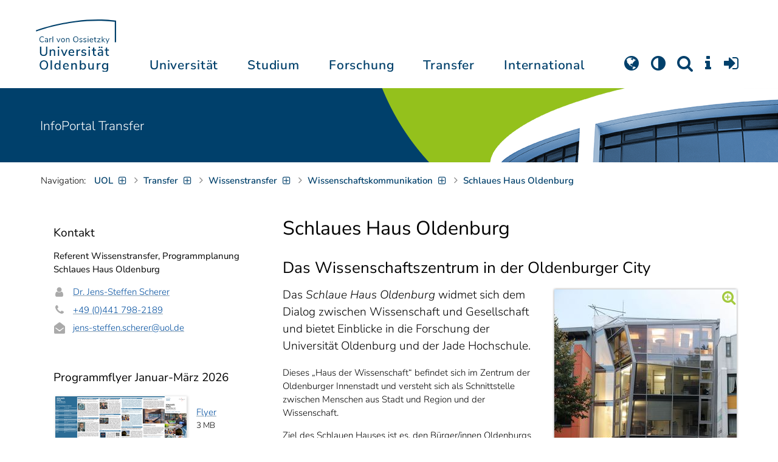

--- FILE ---
content_type: text/html; charset=utf-8
request_url: https://uol.de/transfer/schlaues-haus-oldenburg
body_size: 13828
content:
<!DOCTYPE html>
<html class="uol" lang="de">
<head>
    <meta charset="utf-8">

<!-- 
	This website is powered by TYPO3 - inspiring people to share!
	TYPO3 is a free open source Content Management Framework initially created by Kasper Skaarhoj and licensed under GNU/GPL.
	TYPO3 is copyright 1998-2026 of Kasper Skaarhoj. Extensions are copyright of their respective owners.
	Information and contribution at https://typo3.org/
-->


<title>Schlaues Haus Oldenburg // Universität Oldenburg</title>
<meta http-equiv="x-ua-compatible" content="IE=edge">
<meta name="generator" content="TYPO3 CMS">
<meta name="robots" content="index, follow">
<meta name="viewport" content="width=device-width, initial-scale=1">
<meta name="twitter:card" content="summary">
<meta name="apple-mobile-web-app-title" content="Carl von Ossietzky Universität Oldenburg">


<link rel="stylesheet" href="/_assets/d433799a7157dc4ba6bb3ee09f89cb2e/Assets/Css/fonts.css?1769091518" media="all">
<link rel="stylesheet" href="/typo3temp/assets/compressed/media2click-cf52221afda840b4772c55ad85526fef.css?1769091621" media="all">
<link rel="stylesheet" href="/typo3temp/assets/compressed/ecb3e01623a42af68084ccb4b40d310f-57e375b349977061a3be8880c79a5126.css?1769091621" media="all">
<link rel="stylesheet" href="/typo3temp/assets/compressed/ods_osm-999a60e81ad17ed8cbd5a0f9a61a5783.css?1769091621" media="all">
<link rel="stylesheet" href="/typo3temp/assets/compressed/bootstrap.min-dbcf6717c58100fa862f75362380fe4b.css?1769091621" media="all">
<link rel="stylesheet" href="/typo3temp/assets/compressed/uol-fontawesome-3c158a9c600f4bb0e0cad33e5da33075.css?1769091621" media="all">
<link rel="stylesheet" href="/typo3temp/assets/compressed/flexslider-ea9f297607ef537c09211b61422834e7.css?1769091621" media="all">
<link rel="stylesheet" href="/typo3temp/assets/compressed/uol-flexslider-6dcbf59f5a66e4cf647311acc3d10b73.css?1769091621" media="all">
<link rel="stylesheet" href="/typo3temp/assets/compressed/magnific-popup-9abcf9bd262b29b8cb7089f409dd1d58.css?1769091621" media="all">
<link rel="stylesheet" href="/typo3temp/assets/compressed/owl.carousel.min-c67668cd94556189199315cf71aec862.css?1769091621" media="all">
<link rel="stylesheet" href="/typo3temp/assets/compressed/owl.theme.default-89109fafc2bf40de50f9fedcd811b08f.css?1769091621" media="all">
<link rel="stylesheet" href="/typo3temp/assets/compressed/perfect-scrollbar-4b05ba20d2d09f04836ee586a148e998.css?1769091621" media="all">
<link rel="stylesheet" href="/typo3temp/assets/compressed/uol-b5fac7216b22f4a4fe05fa88b4def2db.css?1769091621" media="all">
<link rel="stylesheet" href="/typo3temp/assets/compressed/jquery.fancybox.min-f8f3d12cc99ad6faf6c63e25ecc309c8.css?1769091621" media="all">
<link rel="stylesheet" href="/typo3temp/assets/compressed/custom-4d23fe6015f5a3be3ab2b7e3d8a9f872.css?1769091621" media="all">



<script src="/typo3temp/assets/compressed/hasjs-a533ac8bd1a914ba7ca31951a5df8f65.js?1769091621"></script>
<script src="/typo3temp/assets/compressed/jquery-3.6.0.min-e7199456bf076d0bbd13047c3109c9ad.js?1769091621"></script>
<script src="/typo3temp/assets/compressed/popper.min-14c23b2dd425e0a3c89333285fc6f186.js?1769091621"></script>
<script src="/typo3temp/assets/compressed/ekko-lightbox.min-3c473e0a339f010c07feca90d2720288.js?1769091621"></script>
<script>
    const m2cCookieLifetime = "7";
</script>

<!--[if lt IE 9]>
<script src="https://oss.maxcdn.com/html5shiv/3.7.2/html5shiv.min.js"></script>
<script src="https://oss.maxcdn.com/respond/1.4.2/respond.min.js"></script>
<link rel="stylesheet" type="text/css" href="/typo3conf/ext/unioltemplate/Resources/Public/Assets/Css/vc_lte_ie9.min.css" media="screen">
<![endif]-->
<!--[if IE  8]>
<link rel="stylesheet" type="text/css" href="/typo3conf/ext/unioltemplate/Resources/Public/Assets/Css/vc-ie8.min.css" media="screen">
<![endif]-->
<script>
var prefersDarkScheme;
var currentTheme;
function checkDarkMode() {
  prefersDarkScheme = window.matchMedia("(prefers-color-scheme: dark)");
  currentTheme = localStorage.getItem("color-mode");
  if (currentTheme == "dark") {
    document.documentElement.setAttribute("data-colormode", "dark");
  } else if (currentTheme == "light") {
    document.documentElement.setAttribute("data-colormode", "light");
  } else {
    if(prefersDarkScheme.matches) {
      document.documentElement.setAttribute("data-colormode", "system-dark");
    } else {
      document.documentElement.setAttribute("data-colormode", "system-light");
    }
  }
  setTimeout(checkDarkMode, 5000);
  return currentTheme;
}
checkDarkMode();
</script>

	<link rel="apple-touch-icon" sizes="180x180" href="/_assets/d433799a7157dc4ba6bb3ee09f89cb2e/Assets/Images/apple-touch-icon.png?v=3&amp;1769091519">
	<link rel="icon" type="image/png" href="/_assets/d433799a7157dc4ba6bb3ee09f89cb2e/Assets/Images/apple-touch-icon-120x120.png?v=3&amp;1769091519" sizes="120x120">
	<link rel="icon" type="image/png" href="/_assets/d433799a7157dc4ba6bb3ee09f89cb2e/Assets/Images/apple-touch-icon-152x152.png?v=3&amp;1769091519" sizes="152x152">
	<link rel="icon" type="image/png" href="/_assets/d433799a7157dc4ba6bb3ee09f89cb2e/Assets/Images/android-chrome-192x192.png?v=3&amp;1769091519" sizes="192x192">
	<link rel="icon" type="image/png" href="/_assets/d433799a7157dc4ba6bb3ee09f89cb2e/Assets/Images/android-chrome-512x512.png?v=3&amp;1769091519" sizes="512x512">
	<link rel="icon" type="image/png" href="/_assets/d433799a7157dc4ba6bb3ee09f89cb2e/Assets/Images/favicon-16x16.png?v=5&amp;1769091519" sizes="16x16">
	<link rel="icon" type="image/png" href="/_assets/d433799a7157dc4ba6bb3ee09f89cb2e/Assets/Images/favicon-32x32.png?v=4&amp;1769091519" sizes="32x32">
	<link rel="manifest" href="/_assets/d433799a7157dc4ba6bb3ee09f89cb2e/Assets/Images/site.webmanifest?v=1&amp;1769091519">
	<link rel="mask-icon" href="/_assets/d433799a7157dc4ba6bb3ee09f89cb2e/Assets/Images/safari-pinned-tab.svg?v=1&amp;1769091519" color="#0059ab">
	<link rel="shortcut icon" href="/_assets/d433799a7157dc4ba6bb3ee09f89cb2e/Assets/Images/favicon-16x16.png?v=5&amp;1769091519">
	<meta name="msapplication-TileColor" content="#da532c">
	<meta name="msapplication-TileImage" content="/_assets/d433799a7157dc4ba6bb3ee09f89cb2e/Assets/Images/mstile-150x150.png?v=1&amp;1769091519">
	<meta name="theme-color" content="#ffffff">






<link rel="canonical" href="https://uol.de/transfer/schlaues-haus-oldenburg">

<link rel="alternate" hreflang="de-DE" href="https://uol.de/transfer/schlaues-haus-oldenburg">
<link rel="alternate" hreflang="en-US" href="https://uol.de/en/academic-research/knowledge-transfer/schlaues-haus-oldenburg">
<link rel="alternate" hreflang="x-default" href="https://uol.de/transfer/schlaues-haus-oldenburg">
<script type="application/ld+json" id="ext-schema-jsonld">{"@context":"https://schema.org/","@type":"WebPage"}</script>
</head>
<body id="p41464" class=" t3 header-3 layout0">
<div id="wrapper" class="default">
    <nav id="sprungnavi">
	<p><a href="#sprung_sprache" accesskey="1"><strong>Navigation</strong></a> [<code>Access-Key 1</code>]</p>
	<ul>
		<li><a id="sprung_sprache" accesskey="8" href="#language_menu" lang="en">Choose other language</a> [<code>Access-Key 8</code>]</li>
		<li><a id="sprung_inhalt" accesskey="2" href="#content">Zum Inhalt springen</a> [<code>Access-Key 2</code>]</li>
		<li><a id="sprung_suche" href="#searchform">Zur Suche springen</a> [<code>Access-Key 4</code>]</li>
		<li><a id="sprung_hauptnavi" accesskey="6" href="#nav-top">Zur Hauptnavigation springen</a> [<code>Access-Key 6</code>]</li>
		<li><a id="sprung_zielgr" accesskey="9" href="#zielgruppennavi">Zur Zielgruppennavigation springen</a> [<code>Access-Key 9</code>]</li>
		<li><a id="sprung_bc" accesskey="7" href="#navizeile">Zur Brotkrumennavigation springen</a> [<code>Access-Key 7</code>]</li>
		<li><a id="sprung_acc" href="/barrierefreiheit">Informationen zur Barrierefreiheit</a></li>
	</ul>
</nav>

<header id="header" class="main-header header-3">
	<div id="header-container" class="container">
		<div id="uol_logo" class="header-logo">
			<a title="Carl von Ossietzky Universität Oldenburg - Offen für neue Wege." rel="home" href="/">
				<img width="132" height="85"
					src="/_assets/d433799a7157dc4ba6bb3ee09f89cb2e/Assets/Images/UOL-Logo.svg?1769091519" style="width:132px" alt="Carl von Ossietzky Universität Oldenburg"/>

			</a>
		</div>

		<div id="mainmenu" class="menu-main-inner">
			<nav id="nav-mega" role="navigation"><ul id="nav-top" class="nav nav-menu level-1"><li id="menu-item-57057" class="nav-item item-1"><a href="/universitaet" title="Universität">Universität</a><ul class="row level-2 uol-submenu"><li class="btn-portal"><a href="/universitaet">InfoPortal Universität</a></li><li id="menu-item-57081" class="menu-item item-1 menu-col-mode-0"><a href="/im-profil" title="Im Profil">Im Profil</a><ul class="level-3"><li><a href="/im-profil" title="Die Universität">Die Universität</a></li><li><a href="/chancengleichheit" title="Chancengleichheit">Chancengleichheit</a></li><li><a href="/digitalisierung" title="Digitalisierung">Digitalisierung</a></li><li><a href="/klimaschutz-nachhaltigkeit" title="Klimaschutz und Nachhaltigkeit">Klimaschutz und Nachhaltigkeit</a></li><li><a href="/leitbild-lehre" title="Leitbild für die Lehre">Leitbild für die Lehre</a></li><li><a href="/im-profil/geschichte" title="Daten zur Geschichte">Daten zur Geschichte</a></li><li><a href="/im-profil/namensgebung-chronologie" title="Namensgebung – Carl von Ossietzky">Namensgebung – Carl von Ossietzky</a></li><li><a href="/im-profil/persoenlichkeiten" title="Persönlichkeiten">Persönlichkeiten</a></li><li><a href="/in-bildern" title="Universität in Bildern">Universität in Bildern</a></li><li><a href="/kontakt" title="Kontakt / Anfahrt / Lageplan">Kontakt / Anfahrt / Lageplan</a></li></ul></li><li id="menu-item-57072" class="menu-item item-2 menu-col-mode-0"><a href="/aktuelles" title="Aktuelles">Aktuelles</a><ul class="level-3"><li><a href="/pressedienst" title="Pressedienst">Pressedienst</a></li><li><a href="/jobs" title="Stellenangebote">Stellenangebote</a></li><li><a href="/veranstaltungen" title="Veranstaltungskalender">Veranstaltungskalender</a></li><li><a href="/einblicke" title="EINBLICKE - Forschungsmagazin">EINBLICKE - Forschungsmagazin</a></li><li><a href="/presse/uni-info" title="UNI-INFO - Hochschulzeitung">UNI-INFO - Hochschulzeitung</a></li><li><a href="/aktuelles/news-feeds" title="News-Feeds">News-Feeds</a></li><li><a href="/zahlen-fakten" title="Zahlen und Fakten">Zahlen und Fakten</a></li><li><a href="/50jahre" title="Jubiläum 2024: 50 Jahre UOL">Jubiläum 2024: 50 Jahre UOL</a></li></ul></li><li id="menu-item-57058" class="menu-item item-3 menu-col-mode-0"><a href="/einrichtungen" title="Organe und Einrichtungen">Organe und Einrichtungen</a><ul class="level-3"><li><a href="/praesidium" title="Präsidium">Präsidium</a></li><li><a href="/gremien" title="Gremien">Gremien</a></li><li><a href="/verwaltung" title="Zentrale Verwaltung sowie Referate und Stabsstellen des Präsidiums">Zentrale Verwaltung sowie Referate und Stabsstellen des Präsidiums</a></li><li><a href="/bis" title="Universitätsbibliothek">Universitätsbibliothek</a></li><li><a href="/einrichtungen" title="Einrichtungen (A-Z)">Einrichtungen (A-Z)</a></li><li><a href="/dezernat1/organigramm-der-universitaet" title="Organigramm der Universität">Organigramm der Universität</a></li></ul></li><li id="menu-item-57065" class="menu-item item-4 menu-col-mode-0"><a href="/fakultaeten" title="Fakultäten">Fakultäten</a><ul class="level-3"><li><a href="/fk1" title="Fakultät I - Bildungs- und Sozialwissenschaften">Fakultät I - Bildungs- und Sozialwissenschaften</a></li><li><a href="/fk2" title="Fakultät II - Informatik, Wirtschafts- und Rechtswissenschaften">Fakultät II - Informatik, Wirtschafts- und Rechtswissenschaften</a></li><li><a href="/fk3" title="Fakultät III - Sprach- und Kulturwissenschaften">Fakultät III - Sprach- und Kulturwissenschaften</a></li><li><a href="/fk4" title="Fakultät IV - Human- und Gesellschaftswissenschaften">Fakultät IV - Human- und Gesellschaftswissenschaften</a></li><li><a href="/fk5" title="Fakultät V - Mathematik und Naturwissenschaften">Fakultät V - Mathematik und Naturwissenschaften</a></li><li><a href="/fk6" title="Fakultät VI - Medizin und Gesundheitswissenschaften">Fakultät VI - Medizin und Gesundheitswissenschaften</a></li></ul></li></ul></li><li id="menu-item-57022" class="nav-item item-2"><a href="/studium" title="Studium">Studium</a><ul class="row level-2 uol-submenu"><li class="btn-portal"><a href="/studium">InfoPortal Studium</a></li><li id="menu-item-57046" class="menu-item item-1 menu-col-mode-0"><a href="/studium/studienentscheidung" title="Studienentscheidung">Studienentscheidung</a><ul class="level-3"><li><a href="/studium/studienangebot" title="Studienangebot">Studienangebot</a></li><li><a href="/lehrkraeftebildung/studieninteressierte" title="Lehramt">Lehramt</a></li><li><a href="/studium/beratung-studieninteressierte" title="Beratung Studieninteressierte">Beratung Studieninteressierte</a></li><li><a href="/studium/angebote-zur-studienorientierung" title="Angebote zur Studienorientierung">Angebote zur Studienorientierung</a></li><li><a href="/hit" title="Hochschulinformationstag">Hochschulinformationstag</a></li><li><a href="/studium/bewerben" title="Bewerben und Einschreiben">Bewerben und Einschreiben</a></li><li><a href="/studium/studienberechtigung" title="Studium ohne Abitur">Studium ohne Abitur</a></li><li><a href="/studium/vom-beruf-ins-studium" title="Vom Beruf ins Studium">Vom Beruf ins Studium</a></li><li><a href="/studium/campusleben" title="Campusleben">Campusleben</a></li><li><a href="/studium/finanzierung" title="Studienfinanzierung">Studienfinanzierung</a></li></ul></li><li id="menu-item-57036" class="menu-item item-2 menu-col-mode-0"><a href="/studium/studium-organisieren" title="Studium organisieren">Studium organisieren</a><ul class="level-3"><li><a href="/studium/studieneinstieg" title="Studieneinstieg">Studieneinstieg</a></li><li><a href="/studium/beratung-studierende" title="Beratung Studierende">Beratung Studierende</a></li><li><a href="https://elearning.uni-oldenburg.de/dispatch.php/search/angebot?cancel_login=1" target="target=_blank" rel="noreferrer" title="Veranstaltungsverzeichnis">Veranstaltungsverzeichnis</a></li><li><a href="/studium/erstsemester/studienplanung/stundenplan" title="Studienplanung">Studienplanung</a></li><li><a href="/studium/semestertermine" title="Semestertermine">Semestertermine</a></li><li><a href="/studium/pruefungen" title="Prüfungen">Prüfungen</a></li><li><a href="/anerkennung" title="Anerkennung">Anerkennung</a></li><li><a href="/studium/studierendenstatus" title="Studierendenstatus">Studierendenstatus</a></li><li><a href="/studium/workshops" title="Veranstaltungen">Veranstaltungen</a></li><li><a href="/studium/gebuehren/semesterbeitraege" title="Semesterbeiträge">Semesterbeiträge</a></li></ul></li><li id="menu-item-57029" class="menu-item item-3 menu-col-mode-0"><a href="/studium/perspektiven-nach-dem-studium" title="Perspektiven nach dem Studium">Perspektiven nach dem Studium</a><ul class="level-3"><li><a href="/karriereberatung/karriereportal" title="KarrierePortal">KarrierePortal</a></li><li><a href="/careerday" title="Career Day">Career Day</a></li><li><a href="/karriereberatung" title="Karriereberatung">Karriereberatung</a></li><li><a href="/zskb/beratung/promovieren" title="Promovieren">Promovieren</a></li><li><a href="/alumni" title="Alumni">Alumni</a></li><li><a href="/giz" title="Existenzgründung">Existenzgründung</a></li></ul></li><li id="menu-item-57023" class="menu-item item-4 menu-col-mode-0"><a href="/c3l" title="Lebenslanges Lernen">Lebenslanges Lernen</a><ul class="level-3"><li><a href="/c3l" title="Berufsbegleitende Studiengänge und Weiterbildungen">Berufsbegleitende Studiengänge und Weiterbildungen</a></li><li><a href="/lehre/hochschuldidaktik/zertifikat" title="Hochschuldidaktische Weiterbildung">Hochschuldidaktische Weiterbildung</a></li><li><a href="/gasthoerstudium" title="Gasthörstudium">Gasthörstudium</a></li><li><a href="/c3l/offene-hochschule" title="Offene Hochschule">Offene Hochschule</a></li><li><a href="/weiterbildung" title="Weiterbildungsangebote Übersicht">Weiterbildungsangebote Übersicht</a></li></ul></li></ul></li><li id="menu-item-56994" class="nav-item item-3"><a href="/forschung" title="Forschung">Forschung</a><ul class="row level-2 uol-submenu"><li class="btn-portal"><a href="/forschung">InfoPortal Forschung</a></li><li id="menu-item-57014" class="menu-item item-1 menu-col-mode-0"><a href="/forschung" title="Forschung">Forschung</a><ul class="level-3"><li><a href="/profile-schwerpunkte" title="Profile und Schwerpunkte">Profile und Schwerpunkte</a></li><li><a href="/exzellenzstrategie" title="Exzellenzstrategie">Exzellenzstrategie</a></li><li><a href="/forschung/koordinierte-forschungsprogramme" title="Koordinierte Forschungsprogramme">Koordinierte Forschungsprogramme</a></li><li><a href="/forschung/gefoerderte-nachwuchsgruppen" title="Geförderte Nachwuchsgruppen">Geförderte Nachwuchsgruppen</a></li><li><a href="/forschung/zentren" title="Zentren">Zentren</a></li><li><a href="/forschung/ausseruniversitaere-forschungseinrichtungen" title="Außeruniversitäre Forschungseinrichtungen">Außeruniversitäre Forschungseinrichtungen</a></li><li><a href="/forschung/qualitaetssicherung" title="Qualitätssicherung">Qualitätssicherung</a></li><li><a href="/tiere-und-tierversuche" title="Tiere und Tierversuche an der Universität Oldenburg">Tiere und Tierversuche an der Universität Oldenburg</a></li></ul></li><li id="menu-item-60096" class="menu-item item-2 menu-col-mode-0"><a href="/forschung/akademische-karrierewege" title="Akademische Karrierewege">Akademische Karrierewege</a><ul class="level-3"><li><a href="/forschung/akademische-karrierewege/strategisches" title="Strategisches">Strategisches</a></li><li><a href="/forschung/akademische-karrierewege/promotionsinteressierte" title="Promotionsinteressierte">Promotionsinteressierte</a></li><li><a href="/forschung/akademische-karrierewege/promovierende" title="Promovierende">Promovierende</a></li><li><a href="/forschung/akademische-karrierewege/postdocs" title="Postdocs">Postdocs</a></li><li><a href="/forschung/akademische-karrierewege/juniorprofessur-und-nachwuchsgruppenleitung" title="Juniorprofessur und Nachwuchsgruppenleitung">Juniorprofessur und Nachwuchsgruppenleitung</a></li><li><a href="/forschung/akademische-karrierewege/fuehrungskraefte-in-der-wissenschaft" title="Führungskräfte in der Wissenschaft">Führungskräfte in der Wissenschaft</a></li><li><a href="/forschung/akademische-karrierewege/allianzen-und-netzwerke" title="Allianzen und Netzwerke">Allianzen und Netzwerke</a></li></ul></li><li id="menu-item-56995" class="menu-item item-3 menu-col-mode-0"><a href="/forschungsfoerderung" title="Förderung und Beratung">Förderung und Beratung</a><ul class="level-3"><li><a href="/forschungsfoerderung/foerderung-durch-die-universitaet/young-researchers-fellowship" title="Förderung durch die Universität">Förderung durch die Universität</a></li><li><a href="/forschungsfoerderung/nationale-foerderung" title="Nationale Förderung">Nationale Förderung</a></li><li><a href="/forschungsfoerderung/internationale-foerderung" title="Internationale Förderung">Internationale Förderung</a></li><li><a href="/forschungsfoerderung/qualifizierungsphase" title="Förderung in Qualifizierungsphasen">Förderung in Qualifizierungsphasen</a></li><li><a href="/forschungsfoerderung/wissenschaftliche-preise-und-weitere-foerdermassnahmen" title="Weitere Fördermaßnahmen">Weitere Fördermaßnahmen</a></li></ul></li></ul></li><li id="menu-item-113611" class="nav-item item-4"><a href="/transfer" title="Transfer">Transfer</a><ul class="row level-2 uol-submenu"><li class="btn-portal"><a href="/transfer">InfoPortal Transfer</a></li><li id="menu-item-113653" class="menu-item item-1 menu-col-mode-0"><a href="/transfer/wissenstransfer" title="Wissenstransfer">Wissenstransfer</a><ul class="level-3"><li><a href="/transfer/wissenstransfer/wissenschaftskommunikation" title="Wissenschaftskommunikation">Wissenschaftskommunikation</a></li><li><a href="/transfer/wissenstransfer/wissenschaftskommunikation/region" title="Transfer in die Region">Transfer in die Region</a></li><li><a href="/c3l" title="Lebenslanges Lernen (C3L)">Lebenslanges Lernen (C3L)</a></li><li><a href="/veranstaltungen/kindercampus" title="KinderCampus">KinderCampus</a></li></ul></li><li id="menu-item-113654" class="menu-item item-2 menu-col-mode-0"><a href="/transfer/technologietransfer-und-patente" title="Technologietransfer">Technologietransfer</a><ul class="level-3"><li><a href="/transfer/technologietransfer-und-patente/patente-und-schutzrechte" title="Patente und Schutzrechte">Patente und Schutzrechte</a></li><li><a href="/transfer/an-institute" title="An-Institute">An-Institute</a></li><li><a href="/transfer/technologietransfer-und-patente/hochschule-und-wirtschaft" title="Hochschule und Wirtschaft: Unternehmenskooperationen">Hochschule und Wirtschaft: Unternehmenskooperationen</a></li></ul></li><li id="menu-item-113655" class="menu-item item-3 menu-col-mode-0"><a href="/giz" title="Gründungsförderung">Gründungsförderung</a><ul class="level-3"><li><a href="/giz" title="Gründungs- und Innovationszentrum (GIZ)">Gründungs- und Innovationszentrum (GIZ)</a></li><li><a href="/giz/gruendungsberatung" title="Beratung und Fördermittel">Beratung und Fördermittel</a></li><li><a href="/giz/veranstaltungen" title="Formate und Veranstaltungen">Formate und Veranstaltungen</a></li><li><a href="/giz/gruendungsportraits" title="Startup-Portraits">Startup-Portraits</a></li><li><a href="/giz/lehre" title="Lehrstühle für Entrepreneurship &amp; Innovationsmanagement">Lehrstühle für Entrepreneurship & Innovationsmanagement</a></li><li><a href="/giz/ueber-das-giz/netzwerk" title="Netzwerke &amp; Partnerschaften">Netzwerke & Partnerschaften</a></li></ul></li><li id="menu-item-113656" class="menu-item item-4 menu-col-mode-0"><a href="/transfer/orte-des-transfers" title="Orte des Transfers">Orte des Transfers</a><ul class="level-3"><li><a href="/transfer/angebote-am-innovationscampus" title="Innovationscampus">Innovationscampus</a></li><li><a href="/transfer/schlaues-haus-oldenburg" title="Schlaues Haus Oldenburg (SHO)">Schlaues Haus Oldenburg (SHO)</a></li><li><a href="/diz/olela" title="Lehr-Lern-Räume">Lehr-Lern-Räume</a></li><li><a href="/botgarten" title="Botanischer Garten">Botanischer Garten</a></li></ul></li></ul></li><li id="menu-item-56972" class="nav-item item-5"><a href="/international" title="International">International</a><ul class="row level-2 uol-submenu"><li class="btn-portal"><a href="/international">InfoPortal Internationales</a></li><li id="menu-item-56988" class="menu-item item-1 menu-col-mode-0"><a href="/willkommen-in-oldenburg" title="Willkommen in Oldenburg">Willkommen in Oldenburg</a><ul class="level-3"><li><a href="/internationale-studierende" title="Internationale Studierende (Studium mit Abschluss)">Internationale Studierende (Studium mit Abschluss)</a></li><li><a href="/austauschstudium" target="_blank" title="Internationale Austauschstudierende">Internationale Austauschstudierende</a></li><li><a href="/forschen-und-arbeiten-in-oldenburg/internationale-promovierende" title="Internationale Promovierende">Internationale Promovierende</a></li><li><a href="/forschen-und-arbeiten-in-oldenburg" title="Internationale WissenschaftlerInnen / Post-Docs / Personal">Internationale WissenschaftlerInnen / Post-Docs / Personal</a></li><li><a href="/gefluechtete" title="Geflüchtete">Geflüchtete</a></li></ul></li><li id="menu-item-56982" class="menu-item item-2 menu-col-mode-0"><a href="/international#c315122" title="Wege ins Ausland">Wege ins Ausland</a><ul class="level-3"><li><a href="/wege-ins-ausland" title="Studierende">Studierende</a></li><li><a href="/forschung/akademische-karrierewege/promovierende#c758454" title="Promovierende">Promovierende</a></li><li><a href="/forschung/akademische-karrierewege/postdocs#c691438" title="Post-Docs">Post-Docs</a></li><li><a href="/io/foerderung-internationaler-mobilitaet-und-kooperation" title="WissenschaftlerInnen">WissenschaftlerInnen</a></li><li><a href="/erasmus-stt" title="Hochschulpersonal">Hochschulpersonal</a></li></ul></li><li id="menu-item-56978" class="menu-item item-3 menu-col-mode-0"><a href="/international" title="Weltweit vernetzt">Weltweit vernetzt</a><ul class="level-3"><li><a href="/partneruniversitaeten" title="Partnerhochschulen">Partnerhochschulen</a></li><li><a href="/partneruniversitaeten/strategische-partneruniversitaeten" title="Strategische Partneruniversitäten">Strategische Partneruniversitäten</a></li><li><a href="/erasmus" title="Erasmus+ Programm">Erasmus+ Programm</a></li><li><a href="/international/projekte" title="Internationales Projektschaufenster">Internationales Projektschaufenster</a></li><li><a href="/internationale-projektfoerderung" title="Förderung internationaler Projekte">Förderung internationaler Projekte</a></li><li><a href="/io/nationaler-kodex" title="Nationaler Kodex Ausländerstudium">Nationaler Kodex Ausländerstudium</a></li></ul></li><li id="menu-item-56973" class="menu-item item-4 menu-col-mode-0"><a href="/international#c315124" title="Internationale Hochschule">Internationale Hochschule</a><ul class="level-3"><li><a href="/internationalisierungsstrategie" title="Internationalisierungsstrategie">Internationalisierungsstrategie</a></li><li><a href="/studium/internationale-studiengaenge" title="Internationale Studiengänge">Internationale Studiengänge</a></li><li><a href="/sprachenzentrum" title="Sprachangebote">Sprachangebote</a></li><li><a href="/internationalisierung-zu-hause" title="Vernetzung von Studierenden">Vernetzung von Studierenden</a></li><li><a href="/glossar" title="Deutsch-Englische Terminologie">Deutsch-Englische Terminologie</a></li><li><a href="/lehramtinternational" title="Lehramt.International">Lehramt.International</a></li></ul></li></ul></li></ul></nav>
		</div>

		
		<ul id="service_nav" class="nav nav-pills pull-right nav-service">
			<li id="service_lang">
				<a href="#tab-language-menu-mobile" data-toggle="tab"><i class="fa fa-globe"></i></a>
			</li>
			<li id="service_colormode">
				<a href="#tab-colormode-mobile" data-toggle="tab" title="Dark mode"><i class="fa fa-adjust"></i></a>
			</li>
			<li id="service_search">
				<a href="#tab-search-mobile" accesskey="4" data-toggle="tab"><i class="fa fa-search"></i></a>
			</li>
			<li id="service_info">
				<a href="#tab-info-mobile" data-toggle="tab"><i class="fa fa-info"></i></a>
			</li>
			<li id="service_login">
				<a href="#tab-login-mobile" data-toggle="tab"><i class="fa fa-sign-in"></i></a>
			</li>
		</ul>
		

		<div class="x-nav-menu-toggle">
			<div class="x-nav-menu-toggle-inner">
				<div class="x-nav-menu-toggle-icon"><span></span></div>
			</div>
		</div>

		<div id="tab-mobile" class="tab-content">
			<div class="tab-pane fade popover" id="tab-language-menu-mobile">
				<h4 class="lang_de">Sprache wechseln</h4>
				<h4 class="lang_en">Change Language</h4>
					
					<ul id="language_menu_mobile" class="language-menu">
						
							
									<li class="CUR flag_de">
										<span class="langcode">de</span>Deutsch
									</li>
								
						
							
									
										<li class="NO SPC flag_en">
											<a class="linked-language" href="/en/academic-research/knowledge-transfer/schlaues-haus-oldenburg" title="English"><span class="langcode">en</span>English</a>
										</li>
									
								
						
							
									
								
						
							
									
								
						
							
									
								
						
							
									
								
						
							
									
								
						
							
									
								
						
							
									
								
						
					</ul>
					

				<span class="btn-close"><i class="fa fa-close"></i></span>
			</div>
			<div class="tab-pane fade popover" id="tab-colormode-mobile">
				<h4 class="lang_de">Hell-/Dunkelmodus</h4><h4 class="lang_en">Light mode / Dark mode</h4>
				<div id="colormode-wrap"><a class="color-mode__btn system"><span></span><b class="lang_de">Systemstandard</b><b class="lang_en">System standard</b></a>
					<a class="color-mode__btn light"><span></span><b class="lang_de">Hell</b><b class="lang_en">Light</b></a>
					<a class="color-mode__btn dark"><span></span><b class="lang_de">Dunkel</b><b class="lang_en">Dark</b></a>
					<!-- div class="colormode-bw"><input id="colormode_bw" name="colormodebw" type="checkbox"><label for="colormode_bw"><span class="lang_de">schwarz-weiß</span></label></div -->

				</div>
				<p class="text-center" style="margin-bottom:0"><a href="https://uol.de/p88187" class="button_inline lang_de">Info und Anleitung</a>
				<a href="https://uol.de/p88187en" class="button_inline lang_en">Info and instruction</a>
				</p>
				<span class="btn-close"><i class="fa fa-close"></i></span>
			</div>
			<div class="tab-pane fade popover" id="tab-search-mobile">
				<div id="search-wrap">
					<label for="suchfeld"><span class="lang_de">Suche</span> <span class="lang_en">Search</span></label>
					<form role="search" class="search-form" method="get" action="/suche" accept-charset="utf-8">
						<input type="text" value="" name="q" id="suchfeld">
						<p style="padding-left:2px"><input type="checkbox" id="s_extsuche" name="extsuche" value="goo" checked="checked" style="margin-right:4px"><label for="s_extsuche" style="cursor:pointer">&nbsp;<span class="lang_en">Embed&nbsp;</span><img src="https://uol.de/img/objekte/google.png" title="Google" alt="Google" style="height:1.3em;"><span class="lang_de">-Suche einbinden</span><span class="lang_en">&nbsp;search</span></label>
							<span class="google-dsgvo-hinweis lang_de">(Mit der Aktivierung der Google-Suche bestätigen Sie, dass Sie mit der Einbindung und der dazu erforderlichen Datenübermittlung an Google einverstanden sind.)</span>
							<span class="google-dsgvo-hinweis lang_en">(By activating Google Search, you confirm that you agree to the integration and the necessary data transfer to Google.)</span>
							<script>document.getElementById("s_extsuche").checked = localStorage.getItem("uol_extsuche") == 'goo' ? true : false;</script>
							<input type="hidden" name="ie" value="utf-8">
							<input type="hidden" name="oe" value="utf-8">
							<input type="hidden" name="cx" value="009619950304644246032:tmpbaar2o8i">
							<input type="hidden" name="cof" value="FORID:9">
							<input type="hidden" name="t3f" value="j">

						</p>
						<button type="submit"><span class="lang_de">suchen</span><span class="lang_en">search</span></button>
					</form>
				</div>
				<span class="btn-close"><i class="fa fa-close"></i></span>
			</div>
			<div class="tab-pane fade popover" id="tab-info-mobile">
				<ul class="sub-menu"><li class="menu-item menu-item-type-custom menu-item-object-custom"><a href="/alumni" title="Alumni Relations">Alumni</a></li><li class="menu-item menu-item-type-custom menu-item-object-custom"><a href="/jav" title="Auszubildende">Auszubildende</a></li><li class="menu-item menu-item-type-custom menu-item-object-custom"><a href="/berufsausbildung" title="Berufsausbildungs-Interessierte">Berufsausbildungs-Interessierte</a></li><li class="menu-item menu-item-type-custom menu-item-object-custom"><a href="/beschaeftigte" title="Informationen für Beschäftigte">Beschäftigte</a></li><li class="menu-item menu-item-type-custom menu-item-object-custom"><a href="/ehemalige" title="Ehemalige Beschäftigte">Ehemalige Beschäftigte</a></li><li class="menu-item menu-item-type-custom menu-item-object-custom"><a href="/studium/studieneinstieg" title="Erstsemester">Erstsemester</a></li><li class="menu-item menu-item-type-custom menu-item-object-custom"><a href="/gasthoerstudium" title="Gasthörende">Gasthörende</a></li><li class="menu-item menu-item-type-custom menu-item-object-custom"><a href="/gefluechtete" title="Angebote und Programme für Geflüchtete">Geflüchtete</a></li><li class="menu-item menu-item-type-custom menu-item-object-custom"><a href="/giz" title="Gründungsinteressierte">Gründungsinteressierte</a></li><li class="menu-item menu-item-type-custom menu-item-object-custom"><a href="/willkommen-in-oldenburg" title="Internationale">Internationale</a></li><li class="menu-item menu-item-type-custom menu-item-object-custom"><a href="/pressedienst" title="Journalistinnen und Journalisten">Journalistinnen und Journalisten</a></li><li class="menu-item menu-item-type-custom menu-item-object-custom"><a href="/lehre" title="Für Lehrende und Lernende">Lehrende und Lernende</a></li><li class="menu-item menu-item-type-custom menu-item-object-custom"><a href="/studium/studienentscheidung" title="Studieninteressierte">Studieninteressierte</a></li><li class="menu-item menu-item-type-custom menu-item-object-custom"><a href="/studium/studium-organisieren" title="Studierende">Studierende</a></li><li class="menu-item menu-item-type-custom menu-item-object-custom"><a href="/unternehmen" title="Informationen für Unternehmen">Unternehmen</a></li><li class="menu-item menu-item-type-custom menu-item-object-custom"><a href="/weiterbildung" title="Weiterbildungsinteressierte">Weiterbildungsinteressierte</a></li><li class="menu-item menu-item-type-custom menu-item-object-custom"><a href="/forschung/akademische-karrierewege" title="Wissenschaftlicher Nachwuchs">Wissenschaftl. Nachwuchs</a></li></ul>
				<span class="btn-close"><i class="fa fa-close"></i></span>
			</div>
			<div class="tab-pane fade popover" id="tab-login-mobile">
				<h4>Login</h4>
				<ul class="cleanmenu geweitet logins">
					<li id="studip-mobil">
						<a id="siplogo" class="loginlink" href="https://elearning.uni-oldenburg.de"
							 title="Stud.IP - Campus- und Lernmanagementsystem ">CampusPortal&nbsp;<span style="display: inline-block; background-image: url(/_assets/d433799a7157dc4ba6bb3ee09f89cb2e/Assets/Images/studip_logo.svg?v=1723061785); height: 22px; width: 64px; background-size: contain; background-repeat: no-repeat;"></span>
						</a>
					</li>
					<li id="peoeip-desktop">
						<a id="peoeiplink" class="loginlink" href="https://personalentwicklung.elearning.uni-oldenburg.de/" title="Personalweiterbildung PEOE.IP"><span class="lang_de">Personalweiterbildung</span><span class="lang_en">Staff training</span>&nbsp;<span id="head_peoeiplogo" style="display: inline-block; background-image: url(/_assets/d433799a7157dc4ba6bb3ee09f89cb2e/Assets/Images/peoeip-logo.svg?v=1723061785); height: 22px; width: 64px; background-size: contain; background-repeat: no-repeat;"></span>
					  </a>
					</li>
					<li id="verwportal-desktop"><a id="verwaltlink" class="loginlink" href="https://uol.de/verwaltungsportal" title="Portal der Verwaltung"><span class="lang_de">Portal der Verwaltung</span><span class="lang_en">Portal of the Administration</span></a>
					</li>
					<li id="bewerbungsportale"><h4>Bewerbungsportal für Studienplätze</h4>
<ul><li><a href="https://stums.uni-oldenburg.de/">Bachelor</a></li><li><a href="https://stums.uni-oldenburg.de/">Staatsexamen höheres Semester</a></li><li><a href="https://stums.uni-oldenburg.de/">Master</a></li><li><a href="https://stums.uni-oldenburg.de/">Promotion</a></li></ul></li>

				</ul>

				<span class="btn-close"><i class="fa fa-close"></i></span>
			</div>
		</div>
	</div>

</header>

    <div id="wrapper-content" class="clearfix test2">
        











<div id="instbar">
    <div class="inner">

        

        
        
        
            <div class="einr">
                <a title="InfoPortal Transfer" href="/transfer">
                    InfoPortal Transfer
                </a>
            </div>
        
        
        
    </div>
</div>

        <main class="site-content-page">
            <div class="container">
                

<div id="content">
	
	<div id="content_header">




    

<div id="navizeile_platzhalter"><nav id="navizeile" aria-label="breadcrumb"><span id="bclabel">Navigation:</span><ol aria-describedby="bclabel"><li id="navp3" class="bcitem hide-sub- curifsub"><a href="/" target="_top" class="bclink"><span>UOL</span></a><ul class="sublinks" id="navcount3"><li><a href="/universitaet" target="_top">Universität</a></li><li><a href="/studium" target="_top">Studium</a></li><li><a href="/forschung" target="_top">Forschung</a></li><li><a href="/transfer" target="_top">Transfer</a></li><li><a href="/international" target="_top">International</a></li><li><a href="/weiterbildung" target="_top">Weiterbildung</a></li></ul></li><li id="navp5700" class="bcitem hide-sub- curifsub"><a href="/transfer" target="_top" class="bclink"><span>Transfer</span></a><ul class="sublinks" id="navcount5700"><li><a href="/transfer/wissenstransfer" target="_top">Wissenstransfer</a></li><li><a href="/transfer/technologietransfer-und-patente" target="_top">Technologietransfer und Patente</a></li><li><a href="/transfer/existenzgruendungen" target="_top">Existenzgründungen</a></li><li><a href="/transfer/orte-des-transfers" target="_top">Orte des Transfers</a></li><li><a href="/transfer/angebote-am-innovationscampus" target="_top">Angebote am Innovationscampus</a></li><li><a href="/transfer/an-institute" target="_top">An-Institute der Universität Oldenburg</a></li></ul></li><li id="navp116008" class="bcitem hide-sub- curifsub"><a href="/transfer/wissenstransfer" target="_top" class="bclink"><span>Wissenstransfer</span></a><ul class="sublinks" id="navcount116008"><li><a href="/transfer/wissenstransfer/wissenschaftskommunikation" target="_top">Wissenschaftskommunikation</a></li><li><a href="/transfer/wissenstransfer/wissenschaftskommunikation/region" target="_top">Transfer in die Region Papenburg</a></li></ul></li><li id="navp97208" class="bcitem hide-sub- curifsub"><a href="/transfer/wissenstransfer/wissenschaftskommunikation" target="_top" class="bclink"><span>Wissenschaftskommunikation</span></a><ul class="sublinks" id="navcount97208"><li><a href="/transfer/schlaues-haus-oldenburg" target="_top">Schlaues Haus Oldenburg</a></li></ul></li><li id="navp41464" class="bcitem hide-sub- curifsub"><a href="/transfer/schlaues-haus-oldenburg" target="_top" class="bclink"><span>Schlaues Haus Oldenburg</span></a></li></ol></nav></div>



    <div id="headline">
        <h1>Schlaues Haus Oldenburg</h1>
    </div>

</div>

	<div class="row" id="content_body">
		<div id="left" class="col-lg-4">
			

			
			<div id="kontaktblock">
						

	
			<div id="c155583" class="frame frame-default frame-type-textmedia frame-layout-0 closed">
				
				
					



				
				

	
		

    
        <header>
            


    
            
                


    
            <h2 class="">
                Kontakt
            </h2>
        



            
        



            



            



        </header>
    



	


				
	
	<div class="ce-textpic ce-right ce-intext ">
		
			



		

		
				<div class="ce-bodytext">
					
					<h4>Referent Wissenstransfer, Programmplanung Schlaues Haus Oldenburg</h4>
<p class="mit-icon person"><a href="https://uol.de/suche/person/JScherer2" target="_blank">Dr. Jens-Steffen Scherer</a></p>
<p class="tel mit-icon"><a href="tel:+494417982189">+49 (0)441 798-2189</a></p>
<p class="mit-icon email"><a href="mailto:jens-steffen.scherer@uol.de">jens-steffen.scherer@uol.de</a></p>
				</div>
			

		
	</div>
	


				
					



				
				
					



				
			</div>
		


				</div>
			<div id="infosblock">
						

	
			<div id="c667988" class="frame frame-default frame-type-uploads frame-layout-0 closed">
				
				
					



				
				
					

    
        <header>
            


    
            
                


    
            <h2 class="">
                Programmflyer Januar-März 2026
            </h2>
        



            
        



            



            



        </header>
    



				
				
        
            <ul class="ce-uploads  csc-uploads csc-uploads-2 ce-uploads-type-2">
                
                    <li>
                        
                        
                            
																	
																	
																	
                                    <a href="/fileadmin/forschung/Transfer/Wissenschaftskommunikation/Programmflyer_Schlaues_Haus/Programmflyer_1Quartal_2026_web.pdf?v=1768828296" >
                                    <img src="/fileadmin/_processed/b/5/csm_Programmflyer_1Quartal_2026_web_a93dd249e0.png" width="216" height="76" alt="" title="Flyer" />
                                    </a>
                                
                        
                        <div>
                            <a href="/fileadmin/forschung/Transfer/Wissenschaftskommunikation/Programmflyer_Schlaues_Haus/Programmflyer_1Quartal_2026_web.pdf?v=1768828296" >
                            <span style="padding-left: 0px;" class="ce-uploads-fileName">Flyer</span>
                            </a>
                            
                            
                                <span class="ce-uploads-filesize">3 MB</span>
                            
                        </div>
                    </li>
                
            </ul>
        
    
				
					



				
				
					



				
			</div>
		



	
			<div id="c155848" class="frame frame-default frame-type-textmedia frame-layout-0 closed">
				
				
					



				
				

	
		

    
        <header>
            


    
            
                


    
            <h2 class="">
                Links
            </h2>
        



            
        



            



            



        </header>
    



	


				
	
	<div class="ce-textpic ce-center ce-above ">
		
			



		

		
				<div class="ce-bodytext">
					
					<p class="extlink mit-icon"><a href="http://schlaues-haus-ol.de/" target="_blank" rel="noreferrer">Schlaues Haus Oldenburg</a></p>
<p class="extlink mit-icon"><a href="https://www.schlaues-haus.de/veranstaltungen/" target="_blank" rel="noreferrer">Veranstaltungen</a></p>
<p class="extlink mit-icon"><a href="https://www.schlaues-haus.de/uebersicht-veranstaltungsraeume/" target="_blank" rel="noreferrer">Mietkonditionen</a></p>
				</div>
			

		
	</div>
	


				
					



				
				
					



				
			</div>
		


				</div>
			</div>
		<div id="main" tabindex="0" class="col-lg-8">
			



    <div id="headline_content">
        <h1>Schlaues Haus Oldenburg</h1>
    </div>


	<!-- #BeginEditable "Textkoerper" -->
			
			

			
				
						

	
			<div id="c155582" class="frame frame-default frame-type-textmedia frame-layout-0 closed">
				
				
					



				
				

	
		

    
        <header>
            


    
            
                


    
            <h2 class="">
                Das Wissenschaftszentrum in der Oldenburger City 
            </h2>
        



            
        



            



            



        </header>
    



	


				
	
	<div class="ce-textpic ce-right ce-intext ">
		
			

    <div class="ce-gallery ce-border" data-ce-columns="1" data-ce-images="1">
        
        
            <div class="ce-row">
                
                    
                        <div class="ce-column">
                            

        

<figure class="image">
    
            
                    <a href="/index.php?eID=tx_cms_showpic&amp;file=189346&amp;md5=4882130f4743bb88e246bf15fbf8efc1d927c3dc&amp;parameters%5B0%5D=eyJ3aWR0aCI6IjgwMG0iLCJoZWlnaHQiOiI2MDBtIiwiYm9keVRhZyI6Ijxib2R5&amp;parameters%5B1%5D=IHN0eWxlPVwibWFyZ2luOjA7IGJhY2tncm91bmQ6I2ZmZjtcIj4iLCJ3cmFwIjoi&amp;parameters%5B2%5D=PGEgaHJlZj1cImphdmFzY3JpcHQ6Y2xvc2UoKTtcIj4gfCA8XC9hPiIsImNyb3Ai&amp;parameters%5B3%5D=OiJ7XCJkZWZhdWx0XCI6e1wiY3JvcEFyZWFcIjp7XCJ4XCI6MCxcInlcIjowLFwi&amp;parameters%5B4%5D=d2lkdGhcIjoxLFwiaGVpZ2h0XCI6MX0sXCJzZWxlY3RlZFJhdGlvXCI6XCJOYU5c&amp;parameters%5B5%5D=IixcImZvY3VzQXJlYVwiOm51bGx9fSJ9" class="lightbox" rel="lightbox[155582]">
                        
<img class="image-embed-item" title="Schlaues Haus Oldenburg" src="/mediapool/_processed/7/f/csm_schlaueshaus_bd0f41291c.jpg" width="300" height="449" loading="lazy" alt="" />


                    </a>
                
        
    
</figure>


    


                        </div>
                    
                
            </div>
        
        
    </div>



		

		
				<div class="ce-bodytext">
					
					<p class="einleitungstext">Das <em>Schlaue Haus Oldenburg</em> widmet sich dem Dialog zwischen Wissenschaft und Gesellschaft und bietet Einblicke in die Forschung der Universität Oldenburg und der Jade Hochschule.</p>
<p>Dieses „Haus der Wissenschaft“ befindet sich im Zentrum der Oldenburger Innenstadt und versteht sich als Schnittstelle zwischen Menschen aus Stadt und Region und der Wissenschaft.</p>
<p>Ziel des Schlauen Hauses ist es, den Bürger/innen Oldenburgs und der Region Wissenschaft in verständlicher Form näher zu bringen. Komplizierte Themen werden in Vorträgen und Diskussionsrunden sowie in Form von Ausstellungen spannend vermittelt. Die Kommunikation zwischen der Bevölkerung und den Wissenschaftler/innen wird gefördert.</p>
<p>Die Wissenschaftler/innen der Universität Oldenburg und der Jade Hochschule haben die Möglichkeit, im Schlauen Haus mit ihren Forschungsthemen an die interessierte Öffentlichkeit zu gehen und damit die gesellschaftliche Dimension und Verantwortung von Wissenschaft darzustellen.</p>
				</div>
			

		
	</div>
	


				
					



				
				
					



				
			</div>
		


				

			




			<!-- #EndEditable -->
		</div>
	</div>

</div>

            </div>
					  
            <div id="inhalt_infos" class="fullwidth">
                <div class="container">
                    <div>
											
											
<a href="https://uol.de/suche/person?username=VBurggraef1">Internetkoordinator</a>
(Stand: 19.01.2026)
&nbsp;<span id="uol_shortlink_wrap">|&nbsp; <span class="lang_de">Kurz-URL:</span><span class="lang_en">Shortlink:</span> <a href="https://uol.de/p41464" id="uol_shortlink" class="shortlink" title="Shortlink">https://uol.de/p41464</a></span>

		    </div>
		</div>
            </div>
        </main>
    </div>
    <footer id="wrapper-footer">
	<div class="container">
		<div class="row footer-top-col-3 footer-5">
			<div class="col-lg-4 col-pos-1">
				<aside id="footer_left">
					<i class="mobile-icon fa fa-bank"></i>
					
    

    <div id="c266316" class="frame  frame-default closed">
        





	
		<header>
            
			<h4>Anschrift</h4>

			
            
		</header>
	







        <div class="grid-1c">
            
                
                    

	
			<div id="c266318" class="frame frame-default frame-type-textmedia frame-layout-0 frame-space-before-small closed">
				
				
					



				
				

	
		

    



	


				
	
	<div class="ce-textpic ce-right ce-intext ">
		
			



		

		
				<div class="ce-bodytext">
					
					<p>Carl von Ossietzky Universität Oldenburg<br> Ammerländer Heerstraße 114-118<br> 26129 Oldenburg<br> Tel. <a href="tel:+494417980">+49-(0)441-798-0</a>&nbsp;</p>
				</div>
			

		
	</div>
	


				
					



				
				
					



				
			</div>
		


                
            
                
                    

	
			<div id="c377683" class="frame frame-default frame-type-textmedia frame-layout-0 frame-space-before-small closed">
				
				
					



				
				

	
		



	


				
	
	<div class="ce-textpic ce-center ce-above ">
		
			



		

		
				<div class="ce-bodytext">
					
					<p class="mit-icon zeiger"><a href="/kontakt">Kontakt / Anfahrt / Lageplan</a></p>
				</div>
			

		
	</div>
	


				
					



				
				
					



				
			</div>
		


                
            
        </div>
    </div>

    


				</aside>
			</div>
			<div class="col-lg-4 col-sm-6 col-pos-2">
				<aside id="footer_center">
					<i class="mobile-icon fa fa-info-circle"></i>
					
    

    <div id="c266289" class="frame  frame-default closed">
        





	
		<header>
            
			<h4>Informationen</h4>

			
            
		</header>
	







        <div class="grid-1c">
            
                
                    

	
			<div id="c266319" class="frame frame-default frame-type-html frame-layout-0 closed">
				
				
					



				
				
				

    <ul class="uol_footer_links">
<li><a class="internal-link" href="https://uol.de/datenschutzerklaerung">Datenschutz</a></li>
  
<li><a class="internal-link" href="https://uol.de/barrierefreiheit">Barrierefreiheit</a></li>

<li><a class="internal-link" href="https://uol.de/sponsoringleistungen">Sponsoringleistungen</a></li>

<li><a class="internal-link" href="https://uol.de/drittmittelforschung">Drittmittelforschung</a></li>

<li><a class="internal-link" href="https://uol.de/impressum">Impressum</a></li>
</ul>


				
					



				
				
					



				
			</div>
		


                
            
        </div>
    </div>

    


				</aside>
			</div>
			<div class="col-lg-4 col-sm-6 col-pos-3">
				<aside id="footer_right">
					<i class="mobile-icon fa fa-share-alt-square"></i>
					
    

    <div id="c266321" class="frame  frame-default closed">
        





	
		<header>
            
			<h4>Besuchen Sie uns auch hier</h4>

			
            
		</header>
	







        <div class="grid-1c">
            
                
                    

	
			<div id="c266322" class="frame frame-default frame-type-html frame-layout-0 closed">
				
				
					



				
				
				

      <div>        
    <ul class="widget-social-profile social-icon-no-border uol_footer_links">
      <li><a href="https://www.instagram.com/uni.oldenburg/" target="_blank"><i class="fa fa-instagram"></i> Instagram</a></li>
      <li><a href="https://www.linkedin.com/school/carl-von-ossietzky-university-of-oldenburg/" target="_blank"><i class="fa fa-linkedin"></i> LinkedIn</a></li>
      <li><a href="https://wisskomm.social/@UniOldenburg" target="_blank" id="uol_footer_mastodon"><span></span> Mastodon</a></li>
      <li><a href="https://www.youtube.com/user/UniversityOldenburg" target="_blank"><i class="fa fa-youtube"></i> Youtube</a></li>
      <li><a href="https://www.facebook.com/UniversitaetOldenburg" target="_blank"><i class="fa fa-facebook"></i> Facebook</a></li>
      
      <li class="unishop"><a href="https://unishop-oldenburg.de/"><i class="fa fa-shopping-cart"></i> Unishop</a></li>
    </ul>
  </div>
<style>
  .widget-social-profile .unishop a {
    background-color: var(--uol-uniblau)!important;
  }
  .widget-social-profile .unishop a:hover {
    background-color: var(--uol-blau1)!important;
  }
</style>


				
					



				
				
					



				
			</div>
		


                
            
        </div>
    </div>

    


				</aside>
			</div>
		</div>
	</div>
        <script type="text/javascript">
            (function($){
                setWidgetCollapse();
                $(window).resize(function () {
                    setWidgetCollapse();
                });

                function setWidgetCollapse(){
                    var $windowWidth = $(window).width();
                    if($windowWidth<576){
                        $('footer aside.widget').each(function(){
                            var title = $('h4:first',this);
                            var content = $(title).next();
                            $(title).addClass('show collapse');
                            if(content!=null && content!='undefined')
                                $(content).hide();
                            $(title).off();
                            $(title).click(function(){
                                var content = $(this).next();
                                if($(this).hasClass('expanded')){
                                    $(this).removeClass('expanded');
                                    $(title).addClass('collapse');
                                    $(content).slideUp();
                                }
                                else
                                {
                                    $(this).addClass('expanded');
                                    $(title).removeClass('collapse');
                                    $(content).slideDown();
                                }

                            });

                        });
                    }else{
                        $('footer aside.widget').each(function(){
                            var title = $('h4:first',this);
                            $(title).off();
                            var content = $(title).next();
                            $(title).removeClass('collapse');
                            $(title).removeClass('expanded');
                            $(content).show();
                        });
                    }
                }
            })(jQuery);
        </script>
        <div class="footer_bottom_holder">

        </div>
</footer>
<a class="gotop" href="javascript:;">
	<i class="fa fa-angle-up"><span lang="DE">Zum Seitananfang scrollen</span> <span lang="en">Scroll to the top of the page</span></i>
</a>

</div>

<script src="/typo3temp/assets/compressed/media2click-8ee845b27093a1258b55c58abaa8a895.js?1769091621"></script>
<script src="/typo3temp/assets/compressed/Form.min-f421a2c12d027331a4690ad6f205a4b1.js?1769091621" defer="defer"></script>
<script src="/typo3temp/assets/compressed/bootstrap.min-e7602ee19afbfba74a41a814b0f15328.js?1769091621"></script>
<script src="/typo3temp/assets/compressed/owl.carousel-2703185d2f34e16b533bafd8e4b28b85.js?1769091621"></script>
<script src="/typo3temp/assets/compressed/jquery.slicknav.min-f8f31df7df1ac08a4f96de28de7808d1.js?1769091621"></script>
<script src="/typo3temp/assets/compressed/jquery.flexslider-min-d0b0dfcf9edaced0c94904c6b2e01799.js?1769091621"></script>
<script src="/typo3temp/assets/compressed/facelift-dd852fb76cf32f3448b7dc712f9a7e04.js?1769436939"></script>
<script src="/typo3temp/assets/compressed/jquery.magnific-popup.min-b150fd9e1dd27a18854bf703e996771f.js?1769091621"></script>
<script src="/typo3temp/assets/compressed/jquery-accessibleMegaMenu.min-a07f67523b0c1e90d3c23ea3908d77de.js?1769091621"></script>
<script src="/typo3temp/assets/compressed/jquery.fancybox.min-d318c5e6a04425627094309e68aa002e.js?1769091621"></script>

<!-- Piwik/Matomo -->
<script>
  var _paq = window._paq = window._paq || [];
  _paq.push(["setExcludedQueryParams", ["cHash"]]);
  _paq.push(["setCookieDomain", "uol.de"]);
  _paq.push(['disableCookies']);
  _paq.push(['trackPageView']);
  _paq.push(['enableLinkTracking']);
  (function() {
    // https://analyse.uol.de/piwik
    var u="https://analyse.uol.de/piwik/";
    _paq.push(['setTrackerUrl', u+'matomo.php']);
    if (0 == 1) {
      console.log('site_id=' + '1');
    }
    _paq.push(['setSiteId', 1]);


    // subsite: Unterseiten loggen zusätzlich site
    if('0' == '1' && '0' != '0' && '0' != '') {
      if (0 == 1) {
        console.log('subsite_id=' + '0');
      }
      //_paq.push(['addTracker', piwikUrl = u+'matomo.php', '0']);
      const subSiteArray = '0'.split(',');
      const subSiteArrayLength = subSiteArray.length;
      for (var i = 0; i < subSiteArrayLength; i++) {
        let subSiteId = subSiteArray[i];
        if (0 == 1) {
          console.log('in loop: subSiteId=' + subSiteId);
        }
        _paq.push(['addTracker', piwikUrl = u+'matomo.php', subSiteId]);
      }
    }

    // nur für 404-Seite
    if('0' == '1') {
      _paq.push(['setDocumentTitle',  '404/URL = '
        +  encodeURIComponent(document.location.pathname+document.location.search)
        + ' /From = ' + encodeURIComponent(document.referrer)]);
    }

    // nur für Seite mit Suchergebnissen
    /**
     * Anzahl Suchergebnisse setzen (Variable searchCountForMatomo muss bereits gesetzt sein)
     * - ermöglicht Ansicht "Search Keywords with No Results" (auch in matomo_widgets für TYPO3)
     *
     * @see https://matomo.org/faq/reports/tracking-site-search-keywords/#tracking-no-result-search-keywords
     */
    if('0' == '1') {
          if (typeof searchCountForMatomo !== 'undefined') {
              _paq.push(['setCustomUrl', document.URL + '&search_count=' + searchCountForMatomo]);
          }
    }


    var d=document, g=d.createElement('script'), s=d.getElementsByTagName('script')[0];
    g.async='async'; g.src=u+'matomo.js'; s.parentNode.insertBefore(g,s);
  })();
</script>
<!-- End Piwik/Matomo Code -->
</body>
</html>

--- FILE ---
content_type: application/javascript
request_url: https://uol.de/typo3temp/assets/compressed/facelift-dd852fb76cf32f3448b7dc712f9a7e04.js?1769436939
body_size: 20077
content:
// https://www.chromestatus.com/feature/5745543795965952
// https://github.com/WICG/EventListenerOptions/blob/gh-pages/explainer.md
// https://github.com/jquery/jquery/issues/2871#issuecomment-497963776
jQuery.event.special.touchstart = {
  setup: function (_, ns, handle) {
    this.addEventListener("touchstart", handle, {passive: false});
  }
};
jQuery.event.special.mousewheel = {
  setup: function (_, ns, handle) {
    this.addEventListener("mousewheel", handle, {passive: true});
  }
};
var nHauptnaviOffset = 79;
var old_focus = false;
var pdfviewer = false;

function get_livesearch_pars() {
  if (typeof livesearch_filter_header === 'undefined') {
    livesearch_filter_header = 'Suche';
  }
  if (typeof livesearch_filter_header_EN === 'undefined') {
    livesearch_filter_header_EN = 'Search';
  }
  if (typeof livesearch_filter_tag === 'undefined') {
    livesearch_filter_tag = 'h3';
  }
  if (typeof livesearch_selectfeld_name === 'undefined') {
    livesearch_selectfeld_name = 'Kategorie';
  }
  if (typeof livesearch_selectfeld_name_en === 'undefined') {
    livesearch_selectfeld_name_en = 'Category';
  }
  if (typeof livesearch_rubriken === 'undefined') { // Optionen für einzelnes Menü (unter Verwendung obiger Felder)
    livesearch_rubriken = [];
  }
  if (typeof livesearch_selects === 'undefined') { // weitere Select-Menüs
    livesearch_selects = [];
  }
  if (typeof livesearch_selectors === 'undefined') { // CSS-Selectors für Select-Menüs
    livesearch_selectors = [];
  }
  if (typeof livesearch_searchclasses === 'undefined') { // weitere Select-Menüs
    livesearch_searchclasses = [];
  }
  if (typeof livesearch_list_container === 'undefined') {
    livesearch_list_container = '.livesearch';
  }
  if (typeof livesearch_list_item === 'undefined') {
    livesearch_list_item = 'li, .vcard, .vevent, .kachel';
  }
  if (typeof livesearch_list_selector === 'undefined') {
    livesearch_list_selector = '.livesearch li, .livesearch .vcard, .livesearch .vevent, .livesearch .kachel';
  }

  return {
    'rubriken': livesearch_rubriken,
    'list_container': livesearch_list_container,
    "list_item": livesearch_list_item,
    "list_selector": livesearch_list_selector,
    "selectors": livesearch_selectors,
    "selectfeld_name": livesearch_selectfeld_name,
    "selectfeld_name_en": livesearch_selectfeld_name_en,
    "selects": livesearch_selects,
    'searchclasses': livesearch_searchclasses
  };
}

function resizeIframe(obj) {
  obj.style.height = obj.contentWindow.document.body.scrollHeight + 'px';
  $("#popupVisitenkarteRahmen").css("height", obj.contentWindow.document.body.scrollHeight + 'px');
}

jQuery(document).ready(function ($) {

  var clientWidth = document.documentElement.clientWidth;

  /*********************************************
   *  Doppelte (gleichlautende) Überschriften entfernen
   */
  let headline = $('h1').first().text().trim();
  //var headers = $('#main h2, #main h3, #left h1, #left h2, #left h3');
  var headers = $('#main :not(.event-content) > h2,  #main :not(.event-content) > h3');
  $(headers).each(function () {
    if ($(this).text().trim() == headline) {
      $(this).hide();
    }
  });
  var header0 = $('#main header > *').first(); // erste Überschrift im Inhalt
  var headertext = $(header0).text().trim();
  if (headline == headertext) {
    $(header0).parent().css('display', 'none');
  }

  $('#instbar a').each(function () {
    if (($(this).parent().hasClass('abt') /*|| $(this).parent().hasClass('einr') || $(this).parent().hasClass('fk')*/)
      && $(this).text().trim() == headline) {
      $(this).parent().remove(); // Aus den blauen Balken entfernen
      //$('#headline h1').text('') // Seitentitel entfernen
    } else {
      if ($(this).text() == headline)
        //$(this).parent().remove(); // Aus blauem Balken entfernen
        $('#headline h1').text(''); // Seitentitel entfernen
    }
  });


  /*************************************************
   *   Linke Spalte komplett leer?
   */
  if (!($('#left *').length) && !($('#wrapper.one-column').length)) {
    $('#wrapper-content').addClass('noleft');
  }


  /*************************************************
   *  Navizeile fix positionieren
   */
  var lastScrollTop = 0;
  var maxScrollTop = 0;
  var direction;


  $('#header').append('<div id="navizeile_cont" class="container"></div>');

  window.onscroll = function () {
    myScroll()
  };

  var upScrollTop = 0;
  var downScrollTop = 0;
  var bNavizeile = $('#navizeile_platzhalter').length;
  var nNavizeileOffset = 9999999;
  if (bNavizeile) {
    nNavizeileOffset = $('#navizeile_platzhalter').offset().top;
  }

  function myScroll() {

    if (window.scrollY > ($(window).width() >= 1024 ? nNavizeileOffset - 48 : nNavizeileOffset)) {
      $('#navizeile').addClass('sticky').prependTo('#navizeile_cont');
    } else {
      $('#navizeile').removeClass('sticky').prependTo('#navizeile_platzhalter');
    }

    if ($(window).width() < 1024) {
      var scrollTop = $(this).scrollTop();
      if (lastScrollTop < scrollTop && scrollTop > $('#header').outerHeight()) {
        if (direction != 'down') {
          //Scroll down
          direction = 'down';
          downScrollTop = lastScrollTop;
        } else {
          if (scrollTop > (downScrollTop + 20)) {
            $('#header')
              //.stop()
              .addClass('out').removeClass('in'); //fadeOut();
          }
        }
      } else if (lastScrollTop > scrollTop) {
        if (direction != 'up') {
          // Scroll up
          direction = 'up';
          upScrollTop = lastScrollTop;
        } else {
          if (scrollTop < (upScrollTop - 20)) {
            $('#header')
              //.stop()
              .removeClass('out').addClass('in');
          }
        }
      }
      lastScrollTop = scrollTop;
    } else {
      $('#header').removeClass('in');
      if (window.scrollY > nHauptnaviOffset) {
        document.body.classList.add("scroll");
      } else {
        document.body.classList.remove("scroll");
      }
    }
  }


  function setNavizeileFix(mitlogo) {
    if ($('#navizeile_container').length) {
      $('#navizeile').removeClass('sticky').unwrap('#nzcont').appendTo('#navizeile_container');
    } else {
      if (mitlogo) {
        $('#navizeile.sticky').removeClass('sticky').unwrap('#nzcont').insertAfter($('#content_header img').first());
      } else {
        $('#navizeile.sticky').removeClass('sticky').unwrap('#nzcont').prependTo('#content_header');
      }
    }
  }


  $(function () {
    return $(document).scroll();
  });

  /********************************************
   * Landingpage-Topmenü
   */
  $('#wrapper.landingpage :not(.nomenu) > header > h2').each(function () {
    $('ul#nav-top').append('<li><a href="#' + $(this).closest('[id]').attr('id') + '">' + $(this).text() + '</a></li>');
  });

  /********************************************
   * Nach-oben-Button
   */
  $(".gotop").click(function () {
    $("html,body").animate({
      scrollTop: "0px"
    }, 800);
    return false
  });


  /********************************************
   * Navizeile Touch-Bedienung
   */
  $(document).on('touchstart', '#navizeile a.bclink', function (e) {
    if ($(this).parent().hasClass('hover') || !$(this).next().length) {
      window.location.href = $(this).attr('href');
    } else {
      $('#navizeile .bcitem.hover').removeClass('hover');
      $(this).parent().addClass('hover');
      return false;
    }
  });
  $('#navizeile a.bclink').on('keydown', function (e) {
    if ($(this).next('ul').length && e.keyCode == 13) {
      e.preventDefault();
      $(this).parent().toggleClass('hover');
      return false;
    } else {
      return true;
    }
  });


  /**********************************************
   * TextMedia: Text nicht mehr neben, sondern unter dem Bild darstellen, wenn für den Text sonst weniger als 250px (280px - 30px Rand) übrig bleiben
   */
  function imgUeber() {
    $('#main .ce-left:not(.ce-above) .ce-gallery, #main .ce-right:not(.ce-above) .ce-gallery, #home-portal .ce-left:not(.ce-above) .ce-gallery, #home-portal .ce-right:not(.ce-above) .ce-gallery').each(function () {
      if (!($(this).parents('.ka-panel.closed,.no-img-ueber').length)) { // nicht in geschlossenen Aufklappelementen, nicht bei .no-img-ueber
        var textbreite;
        textbreite = $(this).parent().width() - $(this).width();
        let nBreite = 279;
        let $textbreite = $(this).closest("[class*='textbreite-']"); // auf CSS-Klasse textbreite-123 prüfen und Zahlenwert ermitteln
        if ($textbreite.length) {
          const match = $textbreite.attr('class').match(/\btextbreite-(\d+)/);
          if (match && match[1]) {
            nBreite = Number(match[1]);
          }
          // console.log('Textbreite: ' + nBreite);
        }
        if ((textbreite >= 0) && (textbreite < nBreite)) {
          $(this).parent().addClass('img-ueber');
        } else {
          $(this).parent().removeClass('img-ueber');
        }
      }
    });
  }

  imgUeber();


  /*********************************************
   * News-System: Kacheloptik .news-minikachel
   */
  $('.news-minikachel .news-kacheloptik .kachel figure').each(function () {
    $(this).css({'max-width': '38%', 'margin': '6px 18px 10px 0', 'float': 'left'});
    var newstext = $(this).parents('.vc_column-inner').find('.teaser');
    $(this).parent().prependTo(newstext);
  });


  /******************************************
   * Aufklappen-Funktion (Blockstil im RTE)
   * Bewirkt, dass das dem mit .aufklappen ausgezeichneten Element direkt folgende Element durch Klicken auf- und zugeklappt wird
   * 2017-09-07#VB
   */
  if ($(".aufklappen").length) {

    $(".aufklappen")
      .prepend('<span class="aufklapp_button"></span>')
      .hover(
        function () {
          $(this).css({
            'cursor': 'pointer',
            'text-decoration': 'underline'
          });
        },
        function () {
          $(this).css({
            'text-decoration': 'none'
          });
        }
      )
      .addClass('geschlossen')
      .attr('title', 'Klicken zum Auf- und zuklappen')
      .attr('tabindex', '0')
      .click(function () {
        if (!$(":animated").length) {
          if ($(this).hasClass('geschlossen'))
            $(this).removeClass('geschlossen').addClass('offen').next().slideDown();
          else
            $(this).removeClass('offen').addClass('geschlossen').next().slideUp();
        }
      })
      .on('keydown', function (event) {
        if (event.keyCode == 13) {
          $(this).click();
        }
      })
      .next().css({
      'display': 'none'
    });
  }

  /******************************************
   * Navizeile: Kopflinks in Untermenüs ergänzen
   */
  $("#navizeile .bcitem:not(:last-child) > a").each(function () {
    if ($(this).next('ul').length) {
      $(this).next('ul').prepend('<li><a href="' + $(this).attr('href') + '">→ <span class="lang_de">Übersicht</span><span class="lang_en">Overview</span></a></li>');
    }
  });

  /******************************************
   * Vordere Breadcrumb-Elemente ggfs. durch (...) ersetzen
   * 2017-09-07#VB neu
   */
  var lis = $("#navizeile .bcitem");
  if (lis.length > 5) {
    for (i = 0; i < (lis.length - 4); i++) {
      $(lis[i]).css("display", "none");
    }
    $(lis[0]).after('<li class="bcitem" id="bcpunkte"><a class="bclink" href="#" title="entfalten">[…]</a></li>');
    $("#bcpunkte a").click(function () {
      $("#navizeile .bcitem").css("display", "inline-block");
      $("#bcpunkte").css("display", "none");
      navizeile_sublinks_pos();
      return false;
    });
  }

  $('#navizeile_platzhalter').css('min-height', $('#navizeile_platzhalter').height() + 'px');


  function navizeile_sublinks_pos() {
    $("#navizeile ul.sublinks").each(function () {
      $(this).css('left', 0);
      var rechtspos = $(this).parent('li').position().left + $(this).width();
      var ueberhang = parseInt(rechtspos - $(window).width());
      if (ueberhang > 0) {
        $(this).css('left', '-' + (ueberhang + 10) + 'px');
      }
    });
  }

  navizeile_sublinks_pos();


  /******************************************
   * Herkömmlichen Mehr-Buttons neue Optik zuweisen
   * 2018-02-01#VB
   */
  $('a.morelink').addClass('innovation-button morelink style1');


  /*** Stud.IP-Visitenkarte: Nachfolgende Aufklappelemente optisch heranrücken ***/
  $('.studip_personendaten > .ka-panel:last-child').closest('.frame').next('.ka-panel').css('margin-top', '6px');


  /******************************************
   * Liste-Buttons für menu_abstract: Auch den Abstract anklickbar machen
   */
  $('.frame-type-menu_abstract.frame-layout-buttons li')
    .each(function () {
      $(this).addClass('hoverClick');
    })
    .click(function () {
      $(this).find('a')[0].click();
    });


  /******************************************
   * Sprung innerhalb der Seite -> Scrollen
   * 2018-02-14#VB
   */

  $('body').on('click', 'a[href*="#c"],a[href*="#id-"]', function () {
    if ((location.hostname == this.hostname) &&
      ((location.pathname.replace(/^\//, '') == this.pathname.replace(/^\//, '')) || (this.pathname == '/'))
    ) {
      var target = this.hash;
      var $target = $(target);

      $target = $target.length && $target || $('[name=' + this.hash.slice(1) + ']');
      if ($target.length) {
        scrolleZuElement($target);
        return false;
      }
    }
  });


  /******************************************
   * Service-Navigation
   * 2020-10-16#VB
   */

  $('#service_nav a').click(function () {
    old_focus = $(this);
    let target = $(this).attr('href'),
      maxTime = 5000, // 5 seconds
      startTime = Date.now();

    let interval = setInterval(function () {
        if ($(target).is(':visible')) {
          document.body.classList.add('modal-open');
          if (window.width >= 1024) document.documentElement.classList.add('modal-open');
          $(target).find('a,input').first().focus(); // Tastaturbedienung: Fokus auf erstes Element im Popup setzen
          clearInterval(interval);
        } else {
          if (Date.now() - startTime > maxTime) {
            clearInterval(interval);
          }
        }
      },
      100
    );
  });


  /******************************************
   * Tastaturbedienung
   * 2020-01-21#VB
   */

  $('#wrapper').focus();

  if ($('#headline_content').length) {
    $('#sprung_inhalt').attr('href', '#headline_content');
  }

  // Esc-Taste schließt Popup-Fenster
  $('body').keydown(function (event) {
    if (event.keyCode == 27) {
      $('body').click();
      $('.x-nav-menu-toggle-inner.x-in').click();
      // $('#linktargetpopup').remove();
      if ($('#linktargetpopup').length) $('#linktargetpopup button:nth-child(3)').click();
      document.body.classList.remove('modal-open');
      document.documentElement.classList.remove('modal-open');
      $('*[data-toggle="popover"]').popover('hide');
      if (old_focus) {
        old_focus.focus();
      }
      $('.ibutton.open header').click();
      $('body').find("a.leaflet-control-zoom-fullscreen.leaflet-fullscreen-on").each(function () {
        eval($(this).closest('div[id]').attr('id').replace('c', 'osm_') + '.toggleFullscreen();');
      });
    }
  });

  $("#sprungnavi a").on('keydown click', function (event) {
    if (event.keyCode == 13 || event.type == 'click') {
      if ($(this).attr('id') === 'sprung_inhalt') {
        $("#main").trigger('focus');
        //$("#headline_content").trigger('focus');
        //console.log($("#main").offset().top);
        $('html, body').animate({
          scrollTop: $("#main").offset().top - 150
        }, 400);
        return true;

      } else if ($(this).attr('id') === 'sprung_suche') {
        $('#service_nav .fa-search').parent().click();
        $('#suchfeld').focus();
        document.getElementById("s_extsuche").checked = localStorage.getItem("uol_extsuche") == 'goo' ? true : false;
        return false;

      } else if ($(this).attr('id') === 'sprung_hauptnavi') {
        $("#nav-top a").first().trigger('focus');
        return false;

      } else if ($(this).attr('id') === 'sprung_zielgr') {
        $('#service_nav .fa-info').parent().click();
        $('#tab-info-mobile a').first().trigger('focus');
        return false;

      } else if ($(this).attr('id') === 'sprung_bc') {
        $("#navizeile a").first().trigger('focus');
        return false;

      } else if ($(this).attr('id') === 'sprung_sprache') {
        $('#service_nav .fa-globe').parent().click();
        $('#language_menu_mobile a').first().trigger('focus');
        return false;
      }
      return true;
    }
  });

  /******************************************
   * Kalendarisierte Seiten:
   * Liste der Zeiten anzeigen, wenn ein Element mit CSS-Klasse '.clandarizedPage' existiert
   * 2024-01-16#VB
   */
  if ($('.calendarizedPage').length && $('#calendarizedPage').length) {
    if ($('.calendarizedPage').first().hasClass('uhr')) {
      $('#calendarizedPage li').unwrap();
      $('#calendarizedPage li').contents().unwrap().wrap('<p class="mit-icon sprech"></p>');
    }
    $('#calendarizedPage').insertAfter($('.calendarizedPage').first());
  }

  /******************************************
   * Sonderbehandlung des Kontakt-Blocks (links oben) bei Mobilansicht
   * 2018-02-16#VB
   */

  function fenster_resize() {

    if ($(window).width() < 992) {
      setNavizeileFix();
      $('#infosblock').appendTo('#main');

      $('#kontaktblock header').each(function () {
        if ($(this).parent().hasClass('ka-panel') || $(this).parent().hasClass('frame-uol-info') || $(this).parent().hasClass('ibutton')) {
          // nix
        } else {
          $(this).parent().addClass('ka-panel neu closed');
        }
      });
      kiwi('.neu');
      $('.ka-panel.neu').removeClass('neu');

    } else {
      $('#infosblock').insertAfter('#kontaktblock');
    }
    navizeile_sublinks_pos();
    imgUeber();

    if (!$('body.modal-open').length) {
      clientWidth = document.documentElement.clientWidth;
      document.documentElement.style.setProperty('--client-width', `${clientWidth}px`);
      // $('#header-container').css('max-width', 'min(' + document.documentElement.clientWidth + 'px, 1200px)');
    }


    /********************************************
     * Instbar-Text bei Bedarf verkleinern (z.B. pid=48350)
     */

    var instbar_inhalt_hoehe = $('#instbar').height() - 8;
    var $instbar_inner = $('#instbar .inner').first();
    if ($instbar_inner.height() > instbar_inhalt_hoehe) {
      while ($instbar_inner.height() > instbar_inhalt_hoehe) {
        $instbar_inner.css('font-size', (parseInt($instbar_inner.css('font-size')) - 1) + 'px');
      }
    } else {
      while (($instbar_inner.height() < instbar_inhalt_hoehe) && (parseInt($instbar_inner.css('font-size')) < 16)) {
        $instbar_inner.css('font-size', (parseInt($instbar_inner.css('font-size')) + 1) + 'px');
        if ($instbar_inner.height() > instbar_inhalt_hoehe) {
          $instbar_inner.css('font-size', (parseInt($instbar_inner.css('font-size')) - 1) + 'px');
          break;
        }
      }
      if (parseInt($instbar_inner.css('font-size')) >= 16) {
        $instbar_inner.css('font-size', '');
      }
    }
    imgUeber();
  }

  function kiwi(kiwineu) {

    $('.ka-panel' + kiwineu).each(function () {
      //Erste Überschrift suchen
      $header = $('header > :header', this).first();
      //Fehler Behandlung wenn keine Überschrift vorhanden ist
      if ($header.length == 0) {
        $(this).addClass('ka-error').removeClass('ka-panel');
        console.error('This panel contains no header.', this);
      } else {
        //kleiner trick um <div class="csc-header"><h1>... abzufangen
        if ((($header.parent().find('*').length == 1) || $header.parent().is("header") || $header.parent().hasClass("csc-header")) && !$header.parent().is('.ka-panel')) {
          $header.parent().addClass('ka-handler');
          $header.parent(':not(:last-child)').attr("tabindex", 0).attr('aria-expanded', 'true');
        } else {
          $header.addClass('ka-handler').attr("tabindex", 0).attr('aria-expanded', 'true');
        }

        //Inhalte umschließen für die Ansprache
        if ($header.closest('.ka-handler').next().hasClass('ka-content')) {
        } else {
          $header.closest('.ka-handler').nextAll().wrapAll('<div class="ka-content"></div>');
        }
      }
    });
// Versteckte Inhalte nicht anzeigen
    $('.ka-panel' + kiwineu + '.closed').each(function () {
      $(this).find('.ka-content').first().hide();
    });
// Für ein paar Effekte
    $('.ka-panel' + kiwineu + ' .ka-handler').hover(function () {
      $(this).closest('.ka-panel').addClass('hover');
    }, function () {
      $(this).closest('.hover').removeClass('hover');
    });
// Eventhandler
    $('.ka-panel' + kiwineu + ' .ka-handler')
      .off('click')
      .click(function (event, data) {

        $panel = $(this)/*.parents*/.closest('.ka-panel');
        $content = $panel.find('.ka-content');
        if ($panel.is('.closed')) {
          $('.ka-panel.ka-opend').removeClass('ka-opend');
          $content.first().slideDown();
          $panel.removeClass('closed').removeClass('close').addClass('open');
          $(this).attr('aria-expanded', 'true');
        } else {
          if (!data) {
            data = {clicked: -1};
          }
          if (data.clicked != $('.ka-panel').index($panel)) {
            $content.slideUp();
            $(this).attr('aria-expanded', 'false');
            $panel.removeClass('open').addClass('closed');
            $panel.find('.ka-panel').removeClass('open').addClass('closed');
          }
        }
      })
      .mouseup(function () {
        $(this).blur();
      });
    $(".ka-handler").keypress(function (event) {
      if (event.which == 13) {
        $(this).click();
      }
    });

    if (kiwineu == '') $('.ka-panel.closed').each(function () {
      $(this).find('.ka-handler').first().attr('aria-expanded', 'false');
    });
  }

  kiwi('');
  fenster_resize();

  /* Angesprungenes Aufklappelement automatisch öffnen */
  hash = window.location.hash;
  if (hash) {
    let $element = $(hash);
    if ($element.length) {
      scrolleZuElement($element);
    } else {
      $element = $(hash.replace('c', 'id-'));
      if ($element.length) {
        scrolleZuElement($element);
      } else {
        $element = $(hash.replace('id-', 'c'));
        if ($element.length) {
          scrolleZuElement($element);
        }
      }
    }
  }

  function scrolleZuElement($element) {
    let $tabpane = $element.closest('.tab-pane:not(.active)');
    if ($tabpane.length) { // zum passenden Tab umschalten
      $('.nav-tabs a[href="#' + $tabpane.attr('id') + '"]').click();
    }
    let aufklapp1 = false;
    let aufklapp2 = false;
    $element.parents('.ka-panel.closed').each(function () {
      aufklapp1 = true;
      $(this).find('.ka-handler').first().click();
    });
    if ($element.is('.ka-panel.closed')) {
      aufklapp2 = true;
      $element.find('.ka-handler').first().click();
    }

    let hash = '#' + $element.attr('id');
    if (hash.substring(1, 13) == 'tab-content-') {
      $('a[href="' + hash + '"]').first().click(); // Tab aktivieren
    }

    var scrolle = function ($element) {
      let targetOffset = $element.offset().top - 140;
      $('html,body').delay(400).animate({scrollTop: targetOffset}, 600, function () {
        let id_backup = $element.attr('id');
        $element.attr("id", '');
        location.hash = '#' + id_backup;
        $element.attr('id', id_backup).focus();
      });
    }

    if (aufklapp1 || aufklapp2) {
      setTimeout(function () {
        scrolle($element);
      }, 400);
    } else {
      scrolle($element);
    }
  }


  $(window).resize(function () {
    if (window.innerHeight != screen.height) { // kein Fullscreen (z.B. von Youtube-Video)
      fenster_resize();
    }
  });


  /*****************************
   * Bei Mouse-Out in Tabs und Dropdown-Menüs den focus-Zustand eliminieren
   */

  $('a[data-toggle="tab"],a[data-toggle="dropdown"],li.dropdown > a').mouseout(function () {
    $(this).removeClass("focus");
  });

  /* Tabs */
  $(".nav-tabs > li a").click(function () {
    $(this).blur();
    return true;
  });

  $(".nav-tabs:not(:has(a.active)) > li:first-child a").addClass("active");


  /******************************************
   * Popup-Visitenkarte
   * 2018-03-01#VB
   *
   * ToDo:
   * -
   */

  $('<div class="modal fade" id="popupVisitenkarte"><div class="modal-dialog"><div class="modal-content bmd-modalContent"><div class="modal-header"><button class="close" type="button" data-dismiss="modal">×</button><h3 class="modal-title">Person</h3></div><div class="modal-body"><div id="popupVisitenkarteRahmen" class="embed-responsive embed-responsive-16by9" style="min-height:50px;"><iframe id="popupVisitenkarteIframe" class="embed-responsive-item" frameborder="0" onload="resizeIframe(this)" style="overflow:auto;"></iframe></div></div></div></div></div>')
    .appendTo('body');

  var queryzeichen = '?';
  $("a[href*='//www.uni-oldenburg.de/index/personen/'], a[href*='/index/personen/'], a[href*='/suche/person'], a[href*='/en/search/person']").each(function () {
    queryzeichen = $(this).attr("href").indexOf('?') > 0 ? '&' : '?';
    var hrefNeu = $(this).attr("href") + queryzeichen + 'type=88';
    $(this)
      .attr("href", hrefNeu.replace("http:", "https:"))
      .attr('data-bmdWidth', 800)
      .attr('data-bmdHeight', 800)
      /*;
  });
  $('a[href*="/index/personen/"], a[href*="/suche/person"], a[href*="/en/search/person"]')*/
      .addClass('mfplink').magnificPopup({
      type: 'iframe',
      iframe: {
        markup: '<div class="mfp-iframe-scaler">' +
          '<div class="mfp-close"></div>' +
          '<h3>Person</h3>' +
          '<iframe class="mfp-iframe" frameborder="0" style="background-color:#fff" allowfullscreen></iframe>' +
          '</div>',
        patterns: {
          popupvisiten: {
            index: 'index/person',
            id: 'username=',
            // src: '/suche/person?username=%id%&type=88'
            src: '/suche/person/%id%' + queryzeichen + 'type=88'
          }
        },
        srcAction: 'iframe_src',
      }
    });
  });

  $('.lightbox-iframe a, a[href*="//bbblb02.virt.uni-oldenburg.de/playback"], a[href*="//bbb03.virt.uni-oldenburg.de/playback"]')
    .removeAttr('target')
    .magnificPopup({
      type: 'iframe',
      iframe: {
        markup: '<style>.mfp-iframe-holder .mfp-content {max-width: 90vw;max-height:90vh}</style>' +
          '<div class="mfp-iframe-scaler" >' +
          '<div class="mfp-close"></div>' +
          '<iframe class="mfp-iframe" frameborder="0" allowfullscreen></iframe>' +
          '</div></div>'
      }
    });


  /******************************************
   * Lightbox
   */

  // $('.ce-gallery').has('.lightbox').each(function () {
  //   $(this).magnificPopup({
  //     delegate: 'a.lightbox',
  //     type: 'image',
  //     tClose: 'Schließen (Esc)',
  //     tLoading: 'Bilder werden geladen ...',
  //     gallery: {
  //       enabled: true,
  //       tCounter: '%curr% / %total%',
  //       tPrev: 'Vorheriges (Linke Pfeil Taste)',
  //       tNext: 'Nächstes (Rechte Pfeil Taste)',
  //     },
  //
  //     image: {
  //       // options for image content type
  //       titleSrc: function (item) {
  //         return item.el.parent('figure').find('figcaption').text();
  //       },
  //     }
  //   });
  // });

  if($('a.lightbox').length) {

    async function fetchInternalImageData(targetUrl, $el) {
      try {
        // 1. Die interne Seite laden
        const response = await fetch(targetUrl);

        if (!response.ok) {
          throw new Error(`HTTP-Fehler! Status: ${response.status}`);
        }

        // 2. Den Textinhalt (HTML) extrahieren
        const htmlString = await response.text();

        // 3. Einen virtuellen DOM-Baum im Speicher erstellen
        const parser = new DOMParser();
        const doc = parser.parseFromString(htmlString, "text/html");

        // 4. Das erste IMG-Tag finden
        const firstImg = doc.querySelector("img");

        if (firstImg) {
          // 5. Alle Attribute in ein handliches Objekt umwandeln
          const attributes = {};
          for (let attr of firstImg.attributes) {
            attributes[attr.name] = attr.value;
          }
          let src = attributes.src;
          if (src[0]!=='/') src = '/' + src;
          $el.attr('href', src);
          $el.attr('data-width', attributes.width);
          $el.attr('data-height', attributes.height);

          // console.log("Erfolgreich ausgelesen:", attributes);
          // console.log(attributes.src);
          return attributes;
        } else {
          // console.warn("Kein Bild auf der Zielseite gefunden.");
          return null;
        }
      } catch (error) {
        // console.error("Fehler beim Abrufen der Daten:", error);
      }
    }

    $('a.lightbox img').each(function () {
      $(this).parent('a')
        .attr('data-toggle', 'lightbox')
        .attr('data-gallery', $(this).closest('.frame').attr('id'))
        .attr('data-title', $(this).attr('title'))
        // .attr('data-type', 'image')
        .attr('data-footer', $(this).closest('figure').find('figcaption').html());

      let targethref = $(this).parent('a').attr('href');
      if(targethref.indexOf('tx_cms_showpic') > 0) {
        let imgdata = fetchInternalImageData(targethref, $(this).parent('a'));
      } else if (
        // (targethref.indexOf('://') < 0 ) &&
        (targethref[0]!=='/')) {
        console.log('lblokal');
        $(this).parent('a').attr('href', '/' + targethref);
      } else {
        console.log('lb0');
      }
    });

    $(document).on('click', '[data-toggle="lightbox"]', function (event) {
      event.preventDefault();
      $(this).ekkoLightbox({
        showArrows: true,
        maxHeight: window.innerHeight * 0.85,
        maxWidth: window.innerWidth * 0.95,
        onShown: function () {
          if (this.gallery === null) {
            console.warn("Galerie wurde nicht erkannt! Prüfen Sie data-gallery.");
          }
        }
      });
    });


    $('.ce-bodytext .lightbox').each(function () { // einzelne Bilder mit manuell gesetzter Klasse .lightbox im a-Tag
      $(this).magnificPopup({
        type: 'image',
        tClose: 'Schließen (Esc)', // Alt text on close button
        tLoading: 'Bilder werden geladen ...', // Text that is displayed during loading. Can contain %curr% and %total% keys

        image: {
          // options for image content type
          titleSrc: function (item) {
            return item.el.parent('figure').find('figcaption').text();
          },
        }
      });
    });
  }
  /******************************************
   * Auf UOL-Seiten: Links zu UOL-Seiten im selben Fenster öffnen und zu externen Seiten im neuen Fenster öffnen
   */

  // if(location.hostname == 'uol.de' || location.hostname.indexOf('t3.uol.de') > 0) {
  //   $('a[href*="www.uni-oldenburg.de"], a[href^="https://uol.de"], a[href^="/"], a[href*="www.presse.uni-oldenburg.de"] , a[href*="icbm.de"]').each(function () {
  //     if ($(this).attr('href').indexOf('/f/') === -1
  //       && $(this).attr('href').indexOf('/fileadmin/') === -1
  //       && $(this).attr('href').indexOf('meeting.uol.de') === -1
  //       && $(this).attr('href') !== 'https://uol.de/typo3') {
  //       $(this).attr('target', '_top');
  //     }
  //   });
  // }

  if (location.hostname == 'uol.de' || location.hostname.indexOf('t3.uol.de') > 0) {
    // $('a[href*="www.uni-oldenburg.de"][target]:not([target="_top"]), a[href^="https://uol.de"][target]:not([target="_top"]), a[href^="/"][target]:not([target="_top"]), a[href*="www.presse.uni-oldenburg.de"][target]:not([target="_top"]), a[href*="icbm.de"][target]:not([target="_top"])').click(function (event) {
    $('a[href^="https://uol.de"][target="_blank"]').removeAttr('target'); // _blank wird von TYPO3 automatisch gesetzt und deshalb hier wieder entfernt
    $('a[href*="www.uni-oldenburg.de"][target]:not([target="_top"]), a[href^="/"][target]:not([target="_top"]), a[href*="www.presse.uni-oldenburg.de"][target]:not([target="_top"]), a[href*="icbm.de"][target]:not([target="_top"])').click(function (event) {
      if ($(this).closest('#main, #left').length) {

        let pt = event.originalEvent.pointerType ?? ' ';
        $(this).attr('data-pointertype', pt);
        let $this = $(this);

        // console.log($this.attr('href'));

        if ($(this).attr('target') !== '_self'
          && $(this).attr('target') !== '_top'
          && !($(this).is('.mfplink'))
          && $(this).attr('href').indexOf('/f/') === -1
          && $(this).attr('href').indexOf('/fileadmin/') === -1
          && $(this).attr('href').indexOf('meeting.uol.de') === -1
          && $(this).attr('href') !== 'https://uol.de/typo3') {

          event.preventDefault();

          let linkPosition = $this[0].getBoundingClientRect();
          let $lp = $('#linktargetpopup');
          $('<div id="linktargetpopup" style="position:absolute;min-width:300px;max-width:calc(100vw - 20px);z-index:1;top:' + (linkPosition.bottom + window.scrollY) + 'px;left:' + linkPosition.left + 'px;box-shadow: 0 0 6px var(--uol-header-schatten);;padding:1em;background:var(--uol-bg-stufe1)"><p class="mit-icon zeiger"><span class="lang_de">Dieser UOL-interne Link möchte ein neues Fenster öffnen.</span><span class="lang_en">This UOL-internal link would like to open a new window.</span></p><p class="text-center" style="margin-bottom:0"><button class="btn btn-primary"><span class="lang_de">Öffne in neuem Fenster</span><span class="lang_en">Open new window</span></button> <button class="btn btn-secondary"><span class="lang_de">In diesem Fenster</span><span class="lang_en">Use this window</span></button> <button id="#linktargetpopup-close" title="Schließen / Close" class="btn" style="border:1px solid var(--uol-rahmen-color);color:var(--uol-text-color)">&times;</button></p></div>').appendTo('body');
          $('<style>#linktargetpopup button {margin: 3px 0}</style>').appendTo('head');

          /* Position des Popups */
          let lpPos = $('#linktargetpopup')[0].getBoundingClientRect();
          let cwidth = document.documentElement.clientWidth;
          // let cwidth = window.innerWidth;
          let rand = cwidth - lpPos.right;
          if (rand < 0) {
            let leftneu = lpPos.left + rand - 20;
            leftneu = leftneu < 10 ? 10 : leftneu;
            $('#linktargetpopup').css('left', (leftneu) + 'px');
          }
          let cheight = document.documentElement.clientHeight;
          rand = cheight - lpPos.bottom;
          if (rand < 0) {
            let topneu = lpPos.top + rand - 20;
            $('#linktargetpopup').css('top', (topneu) + 'px');
          }

          if ($this.attr('data-pointertype') !== 'mouse') {
            $('#linktargetpopup button:nth-child(1)').focus();
          }
          // $('#modaltarget').modal('show');
          $('#linktargetpopup button:nth-child(1)').click(function (event) {
            $('#linktargetpopup').remove();
            window.open($this.attr('href'), $this.attr('target'));
          });
          $('#linktargetpopup button:nth-child(2)').click(function (event) {
            document.location.href = $this.attr('href');
          });
          $('#linktargetpopup button:nth-child(3)').click(function (event) {
            $('#linktargetpopup').remove();
            if ($this.attr('data-pointertype') !== 'mouse') {
              $this.focus();
            }
          });
        }
      }
    });
  }


  /******************************************
   * Kacheln anklickbar machen
   */

  $('.frame-type-menu_pages.frame-layout-kacheln li,.frame-type-menu_subpages.frame-layout-kacheln li,.frame-type-menu_abstract.frame-layout-kacheln li').each(function () {
    $(this).css('cursor', 'pointer').click(function () {
      window.location.href = $(this).find('a').attr('href');
    });
  });


  /******************************************
   * Flexslider / Bildergalerie
   * 2018-02-21#VB
   *
   * ToDo:
   * - nachladen: https://www.uni-oldenburg.de/img/script/flexslider.css
   * - nachladen: https://www.uni-oldenburg.de/img/script/jquery.flexslider-min.js
   */

  var els_textpic = $("#main .frame-type-textmedia.frame-layout-slidegalerie .ce-gallery");
  if (els_textpic.length) {

    $(els_textpic).each(function () {
      var t3el = this;
      var els_rows = $(this).find(".ce-row");
      if (els_rows.length > 1) {

        var els_cols = $(els_rows[0]).find(".ce-column");

        if (els_cols.length === 1) {
          $(t3el).find(".ce-column").css("width", "100%");
          $(t3el).find("figure").css({marginLeft: "auto", marginRight: "auto"});
          $(t3el).find(".ce-column img").css({
            "box-sizing": "border-box",
            "border": "1px solid #fff",
            "margin": "0 auto"
          });
          $(t3el).addClass("flexslider");
          $(t3el).find(".ce-inner").addClass("slides");
          $(t3el).find(" img").each(function () {
            var fspath = $(this).attr("src");
            $(this).closest(".ce-row").attr("data-thumb", fspath);
          });
          $(t3el).flexslider({
            controlNav: "thumbnails",
            directionNav: false,
            selector: ".slides .ce-row",
            slideshow: false
          });
          var thc = $(t3el).find(".flex-control-thumbs li").length;
          if (typeof thcount === 'undefined' || thcount === null) {
            thcount = 8;
          }
          if (thc > thcount)
            thc = Math.ceil(thc / (Math.ceil(thc / thcount)));
          $(t3el).find(".flex-control-thumbs li").css("width", (100 / thc) + "%");
          $(t3el).find(".flex-control-thumbs").css({
            "display": "flex",
            "flex-flow": "row wrap",
            "align-items": "center"
          });
        }
      }
    });
  }

  if ($('html').attr('lang') == 'en') {
    $('#tab-search-mobile form').attr('action', '/en/search');
  } else {
    if (location.hostname == 'ome-lexikon.uni-oldenburg.de') {
      $('#tab-search-mobile form').attr('action', 'https://uol.de/suche');
    }
  }


  /**********************
   * Header-Bildwechsel, falls mehrere *
   **********************/

  if (typeof UniOlHeaderSlides !== "undefined" && UniOlHeaderSlides.length > 1) {

    var UniOlHeaderSlidesZaehler = 1;
    var UniOlHeaderSlideImages = $("#keyvisual img");
    var UniOlHeaderSlideImage1 = UniOlHeaderSlideImages[0];
    var UniOlHeaderSlidesTempo = 1000;
    var UniOlHeaderSlidesExtrabild = true;
    $("#keyvisual").prepend('<div id="bg1" style="width:' + $("#keyvisual").width() + 'px;height:' + $("#keyvisual").height() + 'px;position:absolute;z-index:2;display:none;"></div>');
    $("#keyvisual").prepend('<div id="bg2" style="width:' + $("#keyvisual").width() + 'px;height:' + $("#keyvisual").height() + 'px;position:absolute;z-index:1;display:none;"></div>');

    var UniOlHeaderSlidesRun = function () {
      if (UniOlHeaderSlidesExtrabild) {

        $(document.getElementById("bg1")).css({
          background: 'url(' + UniOlHeaderSlides[UniOlHeaderSlidesZaehler] + ') no-repeat'
          , 'background-size': 'cover'
          , width: $("#keyvisual").width() + 'px'
          , height: $("#keyvisual").height() + 'px'
        });

        $(document.getElementById("bg1")).fadeIn(UniOlHeaderSlidesTempo, function () {
          $(document.getElementById("bg2")).show();
          $(document.getElementById("bg2")).css({
            background: 'url(' + UniOlHeaderSlides[UniOlHeaderSlidesZaehler] + ') no-repeat'
            , 'background-size': 'cover'
            , width: $("#keyvisual").width() + 'px'
            , height: $("#keyvisual").height() + 'px'
          });
        });
        UniOlHeaderSlidesZaehler++;
        if (UniOlHeaderSlidesZaehler >= UniOlHeaderSlides.length)
          UniOlHeaderSlidesZaehler = 0;
        UniOlHeaderSlidesExtrabild = !UniOlHeaderSlidesExtrabild;

      } else {

        $(document.getElementById("bg2")).css({
          background: 'url(' + UniOlHeaderSlides[UniOlHeaderSlidesZaehler] + ') no-repeat'
          , 'background-size': 'cover'
        });

        UniOlHeaderSlidesZaehler++;
        if (UniOlHeaderSlidesZaehler >= UniOlHeaderSlides.length)
          UniOlHeaderSlidesZaehler = 0;
        $(document.getElementById("bg1")).fadeOut(UniOlHeaderSlidesTempo);
        UniOlHeaderSlidesExtrabild = !UniOlHeaderSlidesExtrabild;
      }
    }
    window.setInterval(UniOlHeaderSlidesRun, 6000);

  }

  /******************************************************************
   * Studip-Personendaten
   ******************************************************************/

  var pd = $('.studip_personendaten_basic');
  if (pd.length) {

    $(pd).each(function () {
      if ($(this).width() > 500) {
        $(this).find('.bildnobody').insertBefore($(this).find('h1'));
      }
      if ($(this).width() > 600) {
        var bild = $(this).find('.portrait');
        if (bild.length) {
          $(bild).css({
            'background-image': $(bild).css('background-image').replace('medium', 'normal'),
            'width': '180px',
            'height': '180px'
          })
            .parent().css({
            'width': '180px',
            'height': '180px'
          });
        }
      }
      if ($(this).width() > 500) {
        $('#main .personendaten .einr').css({
          clear: 'none',
          'margin-right': '230px'
        });
      }
    });
  }


  /******************************************
   * Owl Carousel
   */

  $('.owl-aktuell img, .owl-campus img, .owl-neuberufene img').each(function () {
    $(this).attr('data-src', $(this).attr('src')).removeAttr('src').addClass('owl-lazy');
  });

  const blaettern_button_prev = '<div class="blaettern-button prev" tabindex="0"><span>&larr;</span></div>';
  const blaettern_button_next = '<div class="blaettern-button next" tabindex="0"><span>&rarr;</span></div>';


  $('.owl-slider .grid-1c').each(function () {
    $(this).before('<div class="owl-theme"><div class="owl-nav slider"></div></div>');
    let owl_halb = $(this).closest('.owl-slider').hasClass('halb');
    let owl_drittel = $(this).closest('.owl-slider').hasClass('drittel');
    let owl_viertel = $(this).closest('.owl-slider').hasClass('viertel');
    let owl_slider_nav = $(this).prev().find('.owl-nav').first();
    $(this).owlCarousel({
      lazyLoad: true,
      lazyLoadEager: 2,
      loop: false,
      margin: 10,
      navContainer: owl_slider_nav,
      navText: [blaettern_button_prev, blaettern_button_next],
      //dots: true,
      responsiveClass: true,
      responsive: {
        0: {items: 1, nav: true, dots: false},
        750: {items: (owl_halb ? 2 : (owl_drittel ? 2 : (owl_viertel ? 2 : 1))), nav: true, dots: false},
        1150: {items: (owl_halb ? 2 : (owl_drittel ? 3 : (owl_viertel ? 4 : 1))), nav: true, margin: 20, dots: false}
      }
    });
    if ($(this).find('.owl-item').length < 2) {
      $(owl_slider_nav).hide();
    }
  });

  $('.owl-aktuell').each(function () {
    let owl_navi = $(this).prev().find('.owl-nav').first();
    let news_aktuell_responsive = {
      0: {items: 1, nav: true},
    }
    if ($(this).width() >= 640) {
      news_aktuell_responsive[640] = {items: 2}
    }
    if ($(this).width() >= 1100) {
      news_aktuell_responsive[1100] = {items: 3, margin: 21}
    }

    $(this).owlCarousel({
      lazyLoad: true,
      lazyLoadEager: 1,
      loop: false,
      margin: 15.02,
      navContainer: owl_navi,
      navText: [blaettern_button_prev, blaettern_button_next],
      dots: false,
      responsiveClass: true,
      nav: true,
      responsive: news_aktuell_responsive
    });
    if ($(this).find('.owl-item').length < 2) {
      $(owl_navi).hide();
    }
  });

  $('.owl-campus').each(function () {
    let owl_campus_nav = $(this).prev().find('.owl-nav').first();
    $(this).owlCarousel({
      lazyLoad: true,
      lazyLoadEager: 2,
      loop: false,
      margin: 10,
      navContainer: owl_campus_nav,
      navText: [blaettern_button_prev, blaettern_button_next],
      dots: false,
      responsiveClass: true,
      responsive: {
        0: {items: 1, nav: true},
        750: {items: 1, nav: true},
        1150: {items: 1, nav: true, margin: 20, dots: false}
      }
    });
    if ($(this).find('.row').length < 2) {
      $(owl_campus_nav).hide();
    }
  });


  $('.owl-neuberufene').each(function () {

    var neub_responsive = {
      0: {items: 1, nav: true},
    }
    if ($(this).width() > 480) {
      neub_responsive[480] = {items: 2}
    }
    if (($(this).width() > 720) && (!$(this).closest('.owl-limit2').length)) {
      neub_responsive[720] = {items: 3}
    }
    if (($(this).width() > 960) && (!$(this).closest('.owl-limit2').length) && (!$(this).closest('.owl-limit3').length)) {
      neub_responsive[960] = {items: 4}
    }

    $(this).owlCarousel({
      lazyLoad: true,
      lazyLoadEager: 1,
      loop: false,
      margin: 10,
      navContainer: '#owl-neuberufene-nav',
      navText: [blaettern_button_prev, blaettern_button_next],
      dots: false,
      nav: true,
      responsiveClass: true,
      responsive: neub_responsive
    });
  });


  let news_ohnebild_responsive = {
    0: {items: 1, nav: true},
    //738: {items: 2, nav: true, margin: 20}
  }

  // /* Auskommentiert. Wird jetzt fallbezogen mittels width eingeschaltet */
  // if ($("#home-portal").length) {
  //   news_ohnebild_responsive[970] = {items: 3, nav: true, margin: 20}
  // }

  $('.owl-zweispaltig-ohne-bild').each(function () {
    let responsive = news_ohnebild_responsive;
    let $navcontainer = $(this).closest('.news').find('.owl-nav').first();
    if ($(this).width() >= 738) {
      responsive[738] = {items: 2, nav: true, margin: 20}
    }
    if (($(this).width() >= 970) && (!$(this).closest('.owl-limit2').length)) {
      responsive[970] = {items: 3, nav: true, margin: 20}
    }
    $(this).owlCarousel({
      loop: false,
      margin: 10,
      navContainer: $navcontainer, //$(this).prev().find('.owl-nav').first(),
      navText: [blaettern_button_prev, blaettern_button_next],
      dots: false,
      responsiveClass: true,
      responsive: responsive
    });
    // if(!$(this).closest('.news').prev('header').length) {
    //   $(this).closest('.news').before('<header>');
    // }

    if ($(this).closest('.news').prev('header').length) {
      $(this).closest('.news').prev('header').addClass('owl-header').append($navcontainer);
    }
    // let $header = $(this).closest('.news').prev('header');
    // $header.addClass('owl-header').append($navcontainer);
    //$navcontainer.appendTo($(this).closest('.news').prev('header'));
  });

  var cal_responsive_g = {
    0: {items: 1, nav: true},
    738: {items: 2, nav: true},
    1150: {items: 3, nav: true, loop: false, margin: 20}
  }
  var cal_responsive_m = {
    0: {items: 1, nav: true},
    738: {items: 2, nav: true}
  }
  var cal_responsive_k = {
    0: {items: 1, nav: true}
  }

  /* Workaround: Leere Kalender-Einträge löschen */
  $('.vevent').each(function () {
    if ($.trim($(this).text()) == '') {
      $(this).hide();
      $(this).remove();
    }
  });

  var parentwidth;
  var closesttabwidth;

  $('.owl-calendar').each(function () {

    parentwidth = $(this).parent().width();
    closesttabwidth = $(this).closest('.tab-content').width();
    if ($(this).parents('.kalenderarchiv, .kal-archiv').length) {
      // Archivliste ohne Blättern
      $('.owl-carousel').css('display', 'block');
    } else {

      if (parentwidth > 900 || closesttabwidth > 900) {
        var cal_responsive = cal_responsive_g;
      } else if (parentwidth > 500 || closesttabwidth > 500) {
        var cal_responsive = cal_responsive_m;
      } else {
        var cal_responsive = cal_responsive_k;
      }

      $(this).owlCarousel({
        loop: false,
        margin: 20,
        navContainerClass: 'owl-nav',
        navText: [blaettern_button_prev, blaettern_button_next],
        dots: false,
        responsiveClass: true,
        responsive: cal_responsive
      });
      let $navcontainer = $(this).closest('.calendarize').find('.owl-nav').first();
      if ($(this).closest('.calendarize').prev('header').length) {
        $(this).closest('.calendarize').prev('header').addClass('owl-header').append($navcontainer);
      }
    }
  });


  $('.owl-calendar-left-col').owlCarousel({
    loop: false,
    margin: 20,
    navContainerClass: 'owl-calendar-nav-left-col',
    navText: [blaettern_button_prev, blaettern_button_next],
    dots: false,
    responsiveClass: true,
    responsive: {
      0: {items: 1, nav: true},
      700: {items: 2, nav: true},
      1200: {items: 1, nav: true, loop: false, margin: 20}
    }
  });

  // Tastaturbedienung
  $(".blaettern-button").keypress(function (event) {
    if (event.which == 13) {
      $(this).click();
    }
  });


  $('.f3-widget-paginator').each(function () {
    let li_current = $(this).find('li.current').first();
    if ($(this).find('li').index(li_current) > 2) {
      $(li_current).before('<li class="pagination-all" style="display:block!important" title="alle"><span> … </span></li>');
    }
    if ($(this).find('li').index($(this).find('li.next').first()) - $(this).find('li').index(li_current) > 2) {
      $(li_current).next().after('<li class="pagination-all" style="display:block!important" title="alle"><span> … </span></li>');
    }
    $(this).find('.pagination-all').css('cursor', 'pointer').click(function () {
      $(this).parent().addClass('all').find('.pagination-all').hide();
    });
  });

  /* .kalender-rueck - Bei Kalenderarchiv/Rückwärtssortierung etwaiges leeres Schlusselement entfernen und Lückenfüller-Element einfügen */
  $(".kalender-rueck .vevent:last-child").each(function () {
    if ($(this).text().length <= 10) {
      $(this).remove();
    }
  });
  $(".kalender-rueck .owl-calendar").each(function () {
    if ($(this).children().length % 2) {
      $(this).prepend('<dt class="vevent neu1">.</dt>');
    }
  });

  /**
   * Bei Dateilinks das ganze LI anklickbar machen
   */
  $(':not(.klappinfo) > .ce-uploads li a').click(function (event) {
    event.stopPropagation();
  });
  $(':not(.klappinfo) > .ce-uploads li')
    .each(function () {
      $(this).addClass('hoverClick').attr('title', $(this).find('.ce-uploads-fileName').first().text());
    })
    .click(function (event) {
      $(this).find('a')[0].click();
    });

  // Description aufklappbar darstellen mittels Element-Klasse .klappinfo
  $('.klappinfo .ce-uploads-description').each(function () {
    if ($(this).height() > 28) {
      $(this)
        .addClass('collapsed')
        .append('<span class="expand"> mehr</span>');
    }
  });
  $('span.expand').click(function () {
    $(this).css('display', 'none')
      .parents('.ce-uploads-description')
      .removeClass('collapsed');
  });


  /******************************************
   * Slicknav / Mobile Navigation
   */

  $('ul#nav-top').slicknav({
    label: '&nbsp;',
    duration: 300,
    brand: 'Carl von Ossietzky Universität Oldenburg',
    closedSymbol: '&#43;',
    openedSymbol: '–',
    allowParentLinks: true,
    nestedParentLinks: false,
    appendTo: '#header',
    parentTag: 'span'
  });
  $('.slicknav_menu a[href="/50jahre"]').closest('li').addClass('j50');
  $('.x-nav-menu-toggle-inner').click(function () {
    $(this).toggleClass('x-in');
    $(".slicknav_nav").slideToggle(200);
    $('body').toggleClass('modal-open', $(this).is('.x-in'));
    return false;
  });
  $('.slicknav_menu a').click(function () {
    $('.x-nav-menu-toggle-inner.x-in').click();
    return true;
  });


  /******************************************
   * MainNavi Touchstart ItemNeuberufene / our-team
   */

  $(".ourteam-item .ourteam-avatar a").each(function () {
    $(this).addClass("off");
    $(this).on('touchstart', function (event) {
      if ($(this).hasClass("off")) {
        var obj = $(this);
        var overlay = $(this).parent().parent().parent().find(".over-ourteam");
        event.preventDefault();
        obj.removeClass("off");
        obj.addClass("on");
        overlay.css('height', '100%');
        overlay.click(function () {
          overlay.css('height', '30');
          obj.removeClass("on");
          obj.addClass("off");
        });
      } else {
        event.preventDefault();
        obj.removeClass("on");
        obj.addClass("off");
      }
    });
  });


  /******************************************
   * MainNavi 2.Ebene letzten Menüpunkt ausblenden, wenn eine Spalte über 50% Breite geht
   */

  $('ul#nav-top .level-2.uol-submenu > li').each(function (index) {
    if ($(this).hasClass('menu-col-mode-1')) {
      $(this).parent().addClass('max-items-3');
    }
  });


  /******************************************
   * Header functions
   */

  $("#tab-mobile .tab-pane").each(function () {
    var obj = $(this).find('.btn-close');
    obj.click(function (event) {
      event.stopPropagation();
      $(this).parent().removeClass('active');
      $(this).parent().removeClass('show');
      $(this).parent().removeClass('in');
      document.body.classList.remove('modal-open');
      document.documentElement.classList.remove('modal-open');
      $('ul.nav-service li, ul.nav-service a').each(function () {
        $(this).removeClass('active');
        $(this).removeClass('show');
      })
      $('ul.nav-service li a').each(function () {
        $(this).attr('aria-expanded', 'false')
      })
    })
  });
  $(document).click(function (e) {
    if (!$(e.target).closest('.nav-pills, #tab-mobile').length) {
      $('#tab-mobile .show .btn-close').click();
      $('#navizeile .bcitem.hover').removeClass('hover');
    }
  });
  if (!$('#tab-language-menu-mobile a').length) {
    $('#service_lang').addClass('inaktiv');
  }

  $("#tab-colormode-mobile .color-mode__btn").click(function () {
    if ($(this).is('.dark')) {
      document.documentElement.setAttribute("data-colormode", "dark");
      localStorage.setItem("color-mode", "dark");
    } else if ($(this).is('.light')) {
      document.documentElement.setAttribute("data-colormode", "light");
      localStorage.setItem("color-mode", "light");
    } else if ($(this).is('.system')) {
      document.documentElement.setAttribute("data-colormode", "system");
      localStorage.setItem("color-mode", ""); // real
      checkDarkMode(); // in page.typoscript
    }
  });


  /*******************************************************
   * Tabellen und Formulare horizontal scrollbar machen
   */

  $("main table,main form").each(function () {
    if (!($(this).is('.visitenkarte-button')) && !($(this).is('.noscroll')) && !($(this).closest('.noscroll').length)) { // Stud.IP-Visitenkarte nicht
      // console.log($(this).width() + ' - ' + $(this).parent().width());
      if ($(this).width() > $(this).parent().width()) $(this).wrap('<div class="scroll_wrap"></div>');
    }
  });


  /******************************************
   * Bei bu_im_bild die figcaption ggf. anklickbar machen.
   *
   */

  $('.frame-layout-bu_im_bild figcaption').each(function () {
    $(this).appendTo($(this).prev('a'));
  });


  /******************************************
   * abbr-Tag anklickbar machen*
   */
  $('.ce-bodytext abbr').attr('tabindex', "0").click(function () {
    $(this).toggleClass('aktiv');
  });


  /******************************************
   * Bootstrap Popover
   */
  $('.ce-popover [data-toggle="popover"]').each(function () {
    $(this).popover({
      container: 'body',
      html: true
    })
  });


  /******************************************
   * News Single-View Slider
   */

  if ($('.news-slider-wrap').length > 0) {

    $('.news-slider-wrap').show();

    var slides_zahl = $('ul.slides img').length;
    if (slides_zahl > 1) {

      var slider_gross = $(window).width() > 860;
      if (slider_gross) {

        var slides_abstand = 4; // Prozent
        var slides_minibreite = (100 - slides_abstand) / (slides_zahl + 0.2); // Breite der Miniaturen in Prozent
        if (slides_minibreite > 20) {
          slides_minibreite = 20;
        }
        var slides_bildbreite = 100 - slides_minibreite - 4; // Breite des großen Bildes in Prozent

        if (slides_zahl > 1) {
          $('.news-slider-wrap').css({'width': slides_bildbreite + '%'});
        }
      }
      $('#news-image-slider ul li img').each(function () {
        src = $(this).attr('src');
        $(this).parent().attr('data-thumb', src);
      });

      $('#news-image-slider').flexslider({
        animation: "slide",
        controlNav: slider_gross ? 'thumbnails' : true,
        slideshow: false,
        prevText: '',
        nextText: '',
        smoothHeight: true,
      });

      if (slider_gross && (slides_zahl > 1)) {
        $('.news-slider-wrap').css({'width': '100%'});
        $('#news-image-slider > .flex-viewport').css({
          'width': slides_bildbreite + '%',
          'float': 'left',
          'margin-right': '4%'
        });
        $('#news-image-slider .flex-control-thumbs').css('width', slides_minibreite + '%');
        $('#news-image-slider .flex-control-thumbs li').css({'width': '100%', 'padding-top': '2px'});
        $('.flex-direction-nav').hide();
      }
    }
  }


  /******************************************
   * jQuery accessable mega menu
   * https://adobe-accessibility.github.io/Accessible-Mega-Menu/
   */

  $("#nav-mega").accessibleMegaMenu({
    uuidPrefix: "accessible-megamenu",
    menuClass: "nav-menu",
    topNavItemClass: "nav-item",
    panelClass: "uol-submenu",
    panelGroupClass: "menu-item ",
    hoverClass: "hover",
    focusClass: "focus",
    openClass: "open"
  });

  $('#mainmenu .level-1 > li > a').mouseout(function () {
    var mainmenuopen = $('#mainmenu .level-1 > li > a.open').length;
    if (!mainmenuopen) {
      $('body').click();
    }
  });


  // Link zur Barrierefreiheitserklärung mit aktueller URL ergänzen
  $('a[href="/barrierefreiheit"],a[href="https://uol.de/barrierefreiheit"]').click(function () {
    window.location.href = $(this).attr('href') + '?ref=' + window.location.href;
    return false;
  });


  // Meldung o.ä. ausgeben
  $.getScript('https://uol.de/aktuell/meldung.js');

  const unique = (value, index, self) => {
    return self.indexOf(value) === index;
  }

  // Livesuche
  var ls_pars = get_livesearch_pars();
  var ls_rubriken = ls_pars['rubriken'];
  var ls_list_container = ls_pars['list_container'];
  var ls_list_item = ls_pars['list_item'];
  var ls_selectfeld_name = ls_pars['selectfeld_name'];
  var ls_selectfeld_name_en = ls_pars['selectfeld_name_en'];
  var ls_selects = ls_pars['selects'];
  var ls_selectors = ls_pars['selectors'];
  var ls_searchclass = ls_pars['searchclasses'];
  let ls_timer; // Typing-Timer
  const ls_wartezeit = 500;

  var ls_list_selector = ls_make_selector(ls_list_item, ls_list_container);
  var ls_selector = ls_list_container + ' ' + ls_list_item;

  if ($("" + ls_make_selector(ls_list_item, ls_list_container)).length) {

    var ls_id = typeof livesearch_id !== 'undefined' ? livesearch_id : $(ls_list_container).first().attr('id');
    var ls_en = $('html[lang="en"]').length;

    let livesearchfields = '<input type="search" className="text-input" id="livesearch_input" value="" placeholder="Text"/> <span id="livesearch_count"></span>';
    if ($('.livesearch_here').length) {
      $('.livesearch_here').first().append(livesearchfields);
    } else {
      $('<div class="frame div_livesearch"><fieldset><' + livesearch_filter_tag + '>' + (ls_en ? livesearch_filter_header_EN : livesearch_filter_header) + '</' + livesearch_filter_tag + '>' + livesearchfields + '</fieldset></div>').insertBefore('#' + ls_id);
    }

    // Automatische Selectbox, wenn Begriffe in eckigen Klammern im Inhalt gefunden werden, die dann als Tags gedeutet werden
    // Diese Automatik kann mit CSS-Klasse .ls_noselect deaktiviert werden.
    if (!($(".ls_noselect" + ls_list_container).length)) {
      $("" + ls_make_selector(ls_list_item, "#" + ls_id)).each(function () {
        var ls_text = $(this).text();
        var ls_rubrik = ls_text.match(/\[[^\[]+\]/g); // Rubriken anhand von Begriffen in eckigen Klammern generieren
        if (ls_rubrik) ls_rubriken = ls_rubriken.concat(ls_rubrik);
      });

      if (ls_rubriken.length) {
        //ls_rubriken = [...new Set(ls_rubriken)]; // Geht nicht im IE11-
        var ls_unique = new Set();
        ls_rubriken.forEach(function (item) {
          ls_unique.add(item);
        });
        ls_rubriken = Array.from(ls_unique);
        ls_rubriken.sort((a, b) => {
          const nameA = a.toLowerCase();
          const nameB = b.toLowerCase();
          if (nameA < nameB) { return -1; }
          if (nameA > nameB) { return 1; }
          return 0;
        });

        var ls_select = $('<select id="livesearch_select"><option value="">- ' + (ls_en ? 'Chose ' + ls_selectfeld_name_en : ls_selectfeld_name + ' wählen') + ' -</option></select>');
        for (var i = 0; i < ls_rubriken.length; i++) {
          var ls_kat = ls_rubriken[i];
          ls_select.append('<option value="' + ls_kat + '">' + ls_kat.replace('[', '').replace(']', '') + '</option>');
        }
        $("#livesearch_input").after(ls_select);
        $(ls_select).change(function () {
          // $("#livesearch_input").val(this.value); // Tag wird als Suchwort verwendet
          livesearch();
        });
      }
    }

    // Manuell erstellte Selectboxen anhand JS-Definition
    if (typeof ls_selects.length) {
      Object.keys(ls_selects).forEach(function (i) { // Selectboxen hinter Textfeld einfügen
        var sel = $('<select data-name="' + i + '" id="select-' + i + '" data-selector="' + (ls_selectors[i] ?? '') + '"><option value="">- ' + i + ' -</option></select>');
        ls_selects[i].forEach(function (j) {
          $('<option>' + j + '</option>').appendTo(sel);
        });
        $('#livesearch_input').after(sel);
        $(sel).change(function () {
          if (!$(this).attr('id').startsWith('select-attr-')) { // herkömmliche Select-Suche (nicht in Attribut)
            // $(this).siblings().val(''); // Bei Verwendung andere Felder auf Ausgangswert setzen
            // livesearch_select(this.value.toLowerCase(), ls_searchclass[i] ? ls_searchclass[i] : 'description'); // standardmäßig in .description suchen
            livesearch();
          }
        });
      });
    }

    const $selects = $('#livesearch_input ~ select');

    /**
     * Livesuche mittels Select-Feld
     * searchclass: kann css-Query sein, muss jedoch mit Klasse beginnen (ohne den Punkt!)
     */
    function livesearch_select(filter, searchclass) {
      var count = 0;
      var p_treffer = false;
      $("." + searchclass).each(function () {

        if ($(this).text().toLowerCase().indexOf("" + filter + "") == -1) {
          if (ls_list_item == '.' + searchclass) {
            $(this).hide();
          } else {
            $(this).closest(ls_list_item).hide();
          }

        } else {
          if (ls_list_item == '.' + searchclass) {
            $(this).show();
          } else {
            $(this).closest(ls_list_item).show();
          }
          // Gesamte description durchsuchen
          //if($(this).find('.' + searchclass).text().search(new RegExp(filter, "i")) >= 0) {
          if ($(this).find('.' + searchclass).text().toLowerCase().indexOf("" + filter + "") != -1) {
            if (searchclass = 'description') {
              // Absätze durchsuchen
              $(this).find('.description p').each(function () {
                if ($(this).text().search(new RegExp(filter, "i")) < 0) {
                  $(this).addClass('notfound');
                } else {
                  $(this).removeClass('notfound');
                }
              });
            }
          }
          count++;
        }
      });

      // Update the count
      var livesearch_numberItems = count;
      $("#livesearch_count").text("(" + count + ")");
    }

    $("#livesearch_input").keyup(function (event) {
      if (event.keyCode == 27) { // Escape-Taste leert das Suchfeld und zeigt wieder alle an
        $("#livesearch_input").val('').removeClass('set');
        livesearch();
      }

    });

    $("#livesearch_input").on('input', function () {
      let suchtext = $("#livesearch_input").val();
      if (suchtext === '' || suchtext.length >= 3 || $(this).siblings('select.set').length) // mindestens drei Zeichen
        livesearch_start();
    });
  }

  function livesearch_start() {
    clearTimeout(ls_timer);
    ls_timer = setTimeout(function () {
      livesearch();
    }, 500);
  }

  // Selector aus Container und Item-Selector generieren
  function ls_make_selector(item, container) {
    var selector = [];
    item.split(',').forEach(function (item) {
      selector.push(container + ' ' + item);
    });
    return selector.join(', ');
  }

  function livesearch() {
    const $suchbereich = $("" + ls_make_selector(ls_list_item, "#" + ls_id));
    let such = '';
    $('#livesearch_input, #livesearch_input ~ select').each(function () {
      such += $(this).val();
    });
    if(such.trim().length === 0) { // leere Suche
      $suchbereich.show();
      $("#livesearch_count").text("(" + $suchbereich.length + ")");
      return;
    }

    const $selects = $('#livesearch_input ~ select');
    var textfeld_gefiltert = escapeRegExp($("#livesearch_input").val().trim().toLowerCase());
    $("#livesearch_input").toggleClass('set', textfeld_gefiltert !== '');
    let count = 0;
    let i = 1;

    // Alle Elemente abklappern
    /*$("" + ls_make_selector(ls_list_item, "#" + ls_id))*/
    $suchbereich.each(function () {

      let $el = $(this);
      let treffer = true;
      let $eltext = $el.text().trim().toLowerCase();
      if (textfeld_gefiltert.length > 0 && $eltext.toLowerCase().indexOf(textfeld_gefiltert) < 0) {
        treffer = false;
      } else {
        if ($selects.length) {
          $selects.each(function () {
            selectfeld_gefiltert = $(this).val().trim().toLowerCase(); //$(this).val(); //escapeRegExp($(this).val());
            if (selectfeld_gefiltert !== '') {
              $(this).addClass('set');
              let pos;
              if($(this).attr('data-selector')) {
                pos = $el.find($(this).attr('data-selector')).text().toLowerCase().indexOf(selectfeld_gefiltert);
              } else {
                pos = $eltext.indexOf(selectfeld_gefiltert);
                // let pos = $eltext.search("\\b" + selectfeld_gefiltert + "\\b") //indexOf(this.value.trim().toLowerCase())
              }
              if (pos < 0) {
                treffer = false;
              }
            } else {
              $(this).removeClass('set');
            }
          });
        }
      }
      if (treffer) {
        $el.show();
        count++;
      } else {
        $el.hide();
      }
      // treffer = false;
      i++;
    });

    //var livesearch_numberItems = count;
    $("#livesearch_count").text("(" + count + ")");
  }

  function escapeRegExp(string) {
    return string.replace(/[.*+?^${}()|[\]\\]/g, '\\$&'); // $& means the whole matched string
  }

  function escapeHTML(str) {
    const div = document.createElement('div');
    div.textContent = str;
    return div.innerHTML;
  }

  // Service-Nav-Beschriftung
  if ($('#service_nav').length) {
    $('#service_nav .fa-globe').parent().attr('title', 'Change language');
    $('#service_nav .fa-sign-in').parent().attr('title', 'Login');
    if ($('html[lang="de"]').length) {
      $('#service_nav .fa-search').parent().attr('title', 'Suche');
      $('#service_nav .fa-info, #service_nav .fa-user').parent().attr('title', 'Informationen für ...');
      $('#tab-info-mobile').prepend('<h4>Informationen für ...</h4>');
    } else {
      $('#service_nav .fa-search').parent().attr('title', 'Search');
      $('#service_nav .fa-info, #service_nav .fa-user').parent().attr('title', 'Information for ...');
      $('#tab-info-mobile').prepend('<h4>Information for ...</h4>');
    }
  }

  if (currentTheme == 'light') {
    $('#colormode-wrap a.light').addClass('aktiv');
  } else if (currentTheme == 'dark') {
    $('#colormode-wrap a.dark').addClass('aktiv');
  } else if (currentTheme == 'system') {
    $('#colormode-wrap a.system').addClass('aktiv');
  }

  // i-Button
  if ($('.ibutton').length) {
    $('.ibutton header').attr('tabindex', 0).keypress(function (event) {
      if (event.which == 13) {
        $(this).click();
      }
    }).click(function () {
      $('.ibutton').toggleClass('open');
    });

    $('.ibutton p.mit-icon a').each(function () {
      $(this).closest('p').addClass('link');
    });

    // $('.ibutton p.link').each(function(){
    //   let href = $(this).find('a').first().attr('href');
    //   if(href.substring(0,7) == 'mailto:' && href.indexOf('subject=') == -1) {
    //     href = href + (href.indexOf('?') === -1 ? '?' : '&') + 'subject=Info%20' + encodeURIComponent(document.location.href);
    //     $(this).find('a').attr('href', href);
    //   }
    // });

    $('.ibutton p.link').click(function (event) {
      event.stopPropagation();
      let href = $(this).find('a').first().attr('href');
      if (href.substring(0, 7) == 'mailto:' && href.indexOf('subject=') == -1) {
        href = href + (href.indexOf('?') === -1 ? '?' : '&') + 'subject=Info%20' + encodeURIComponent(document.location.href);
        $(this).find('a').attr('href', href);
      }
      document.location.href = href;
      return false;
    });
  }

  // Fix für OL-Listen (Indizes case-sensitive - klappt z.B. im EDGE sonst nicht)
  $('ol[type="a"]').each(function () {
    if ($(this).attr('type') == 'a') $(this).addClass('k');
  });
  $('ol[type="i"]').each(function () {
    if ($(this).attr('type') == 'i') $(this).addClass('k');
  });


  // Nicht verlinkte Footnotes als Link darstellen (Farbe + Cursor)
  var fndiv = $(".footnotes,.fussnoten").first().attr("id");

  if (typeof fndiv !== 'undefined') {
    $("main sup:contains('[')").each(function () {
      var fnlink = $(this).text();
      var match = (fnlink.match(/^\[\d+\]\s*$/g));
      if (fnlink == match) {
        $(this).attr('id', '_ftnref' + fnlink.match(/\d+/g)).css({color: "#00519e", cursor: "pointer"});
      }
    });
    $("main sup a:contains('['), main sup:contains('[')").click(function () {
      var fnlink = $(this).text();
      var fntext = $("#" + fndiv + " p:contains('" + fnlink + "')").html();
      $.magnificPopup.open({
        items: {
          src: $("<p style='font-size:13px;background:white;padding:10px 30px 10px 10px;box-sizing:border-box;max-width:100vw;width:750px;transform: translateX(50%);'>" + fntext + "</p>"),
          type: 'inline'
        }
      });
      return false;
    });

    $("#" + fndiv + " p").each(function () {
      var tx = $(this).html();
      $(this).html(tx.replace(/(\[\d+\])/, "<span class='enote'>$1</span>"));
    });

    $("span.enote, a.enote")
      .css({color: "#00519e", cursor: "pointer"})
      .click(function () {
        var fn = $(this).text();
        var els = $("sup:contains('" + fn + "')");
        $(els[0]).parents('.ka-content').each(function () {
          $(this).prev('.ka-handler[aria-expanded="false"]').click();
        });
        $('html, body').animate({scrollTop: ($(els[0]).offset().top - 100)}, 'slow');
        return false;
      });

    $("span.enote").parent("a").click(function (evt) {
      return false;
    });
  }

  $('.flip-card').attr('tabindex', 0);
  $(".flip-card").keypress(function (event) {
    if (event.which == 13) {
      $(this).toggleClass('gewendet');
    }
  });
  $('.flip-card .ce-bodytext a').focus(function () {
    $(this).closest('.flip-card').addClass('gewendet');
  });
  $('.flip-card').mouseout(function () {
    $(this).removeClass('gewendet');
  });
  $('.flip-card').focusout(function () {
    setTimeout(() => {
      if (!($(':focus').parents('.gewendet').length)) {
        $('.flip-card.gewendet').removeClass('gewendet');
      }
    }, 100);
  });

  /* PDF-Viewer */
  pdfviewer = function () {
    let $pdfs = $('.pdfviewer a');
    if ($pdfs.length) {
      $pdfs.each(function () {
        let $bodytext = $(this).closest('.ce-bodytext');
        if ($(this).closest('.pdfviewer').is('.pdfbuttons')) {
          $bodytext.append('<p class="pdf-buttons" style="text-align:center;">\n' +
            '  <button class="pdf-miniaturen" style="margin-bottom:6px"><span class="lang_de">Seiten-Miniaturen an/aus</span><span class="lang_en">Page thumbnails on/off</span></button>\n' +
            '  <button class="pdf-vollbild" style="margin-bottom:6px"><span class="lang_de">auf Vollbild vergrößern</span><span class="lang_en">Enlarge to full screen</span></button>\n' +
            '</p>');
          $('.pdf-miniaturen').click(function () {
            $(this).parent().next().find('.df-ui-thumbnail').click();
          });
          $('.pdf-vollbild').click(function () {
            $(this).parent().next().find('.df-ui-fullscreen').click();
          });
        }
        $bodytext.append($('<div></div>')
          .addClass('_df_book')
          .attr('webgl', 'true')
          .attr('backgroundcolor', 'transparent')
          .attr('style', 'background:var(--uol-bg-stufe1);height: 500px;width:100%;max-width:900px;')
          .attr('source', $(this).attr('href')));
      });

      let pdfviewer_path = '/typo3conf/ext/unioltemplate/Resources/Public/Assets/Javascript/FlipBook/dflip/dflip/';
      $('<link><\/link>').attr('href', pdfviewer_path + 'css/dflip.min.css').attr('rel', 'stylesheet').appendTo('head');
      $('<link><\/link>').attr('href', pdfviewer_path + 'css/themify-icons.min.css').attr('rel', 'stylesheet').appendTo('head');
      $('<script><\/script>').attr('src', pdfviewer_path + 'js/dflip.min.js').appendTo('head');
    }
  }
  pdfviewer();

  /********
   * Prüfung auf Intranet-Status des Clients
   */
  if ($('html.uol').length) {
    if (document.location.href.includes('_intranet')) {
      $('html').addClass('istintern');
      if (localStorage.getItem("uol_warintern") != 1) localStorage.setItem("uol_warintern", "1");
    } else {
      $.getJSON("/index/intern.php?" + Date.now(), function (data) {
        if (data.intern) {
          $('html').addClass('istintern');
          if (localStorage.getItem("uol_warintern") != 1) localStorage.setItem("uol_warintern", "1");
        }
      });
    }
    if (localStorage.getItem("uol_warintern") == 1) {
      $.getScript('/aktuell/meldungen/meldungen.js?' + Date.now(), function () {
        // ...
      });
    }
  }

  /* Shortlink-Klick */
  $('#uol_shortlink_wrap').after(' | <span title="Ankerlinks zeigen" id="uol_hashlink">#</span> | ').next().click(function () {
    let shortlink = $('#uol_shortlink').attr('href');
    // if(!($('#uol_shortlink_box').length))
    //   $('#inhalt_infos > .container div').first().css('position','relative').append('<div id="uol_shortlink_box">Shortlink: <a id="uol_shortlink_link" href="' + shortlink /*$('#uol_shortlink').attr('href')*/ + '">' + shortlink /*$('#uol_shortlink').attr('href')*/ + '</a></div>');
    $('h2,h3,h4,h5').closest('div.frame[id^=c]').each(function () {
      $(this).addClass('uol_elementlink');
    });
    $('.uol_elementlink').each(function () {
      if (!($(this).children('.uol_divlink').length))
        // if(!($(this).prev().hasClass('uol_divlink')))
        $(this).prepend('<a class="uol_divlink" title="Link zu dieser Position" href="' + shortlink /* window.location.pathname */ + '#' + $(this).attr('id') + '"></a>');
    });
    // $('.uol_divlink').mouseover(function(){
    //   $(this).parent().addClass('uol_elementlinie');
    // }).mouseout(function(){
    //   $(this).parent().removeClass('uol_elementlinie');
    // });
    $('.uol_divlink').toggle();
    return false;
  });

  /* Shortlink verstecken, wenn er Get-Parameter enthält */
  if (window.location.search) {
    $('#uol_shortlink_wrap').hide();
  }

  $('#inhalt_infos > div > div').append('<a id="uol_qrlink" title="Zeige QR-Code" href="https://uol.de/index/qrcode/?d=' + encodeURIComponent(window.location.search ? window.location.href : $("a#uol_shortlink").attr('href')) + '"><i class="fa fa-qrcode" aria-hidden="true"></i></a>');
  $('#uol_qrlink').click(function () {
    if (!($("#uol_imgqrcode").length)) {
      $('#inhalt_infos > div > div').append('<br><img id="uol_imgqrcode" src="' + $(this).attr('href') + '">');
    }
    return false;
  });

  // Media2click: Hinweistext bei sehr kleinen Elementen verkleinern
/*
  $('.media2click-wrap').each(function () {
    let wi = $(this).width();
    let norm = 320;
    if (wi < norm) {
      $(this).attr('style', 'font-size:' + (wi / norm * 100) + '%;line-height:1.2;');
    }
  });
*/

  const scrollbarWidth = window.innerWidth - document.documentElement.clientWidth;
  document.documentElement.style.setProperty('--scrollbar-width', `${scrollbarWidth}px`);

  darf_bearbeiten = $('a[href*="/typo3/module/web/layout"]').length;
  if (darf_bearbeiten) {
    $("body").append('<div id="uol_t3_feedit"></div>');
    $t3icon = $('.typo3-adminPanel-module-trigger-icon').first().clone();
    $t3icon.clone().appendTo("#uol_t3_feedit");
    $('#uol_t3_feedit').click(function () {
      if (!$('.uol_t3_feedit').length) {
        $('main div.frame[id^=c], main div.container[id^=c]').each(function () {
          $(this).addClass('uol_t3_fe');
        });
        $('.uol_t3_fe').append('<div class="uol_t3_feedit">' + $t3icon + '</div>');
        $('.uol_t3_feedit').each(function () {
          $(this).html('<a target="uol_t3be" href="/typo3/record/edit?edit%5Btt_content%5D%5B' +
            $(this).parent().attr('id').replace('c', '') + '%5D=edit"></a>');
        });
        $('.uol_t3_feedit a').append($t3icon.clone());
        $('.uol_t3_fe.container').each(function () {
          if ($(this).children('header').length == 0) {
            $(this).addClass('noheader');
          }
        });
        $('.uol_t3_feedit').hover(function () {
          $(this).parent().addClass('hover');
        }, function () {
          $(this).parent().removeClass('hover');
        });
      } else {
        $('.uol_t3_feedit').toggle();
      }
    });
  }

});
